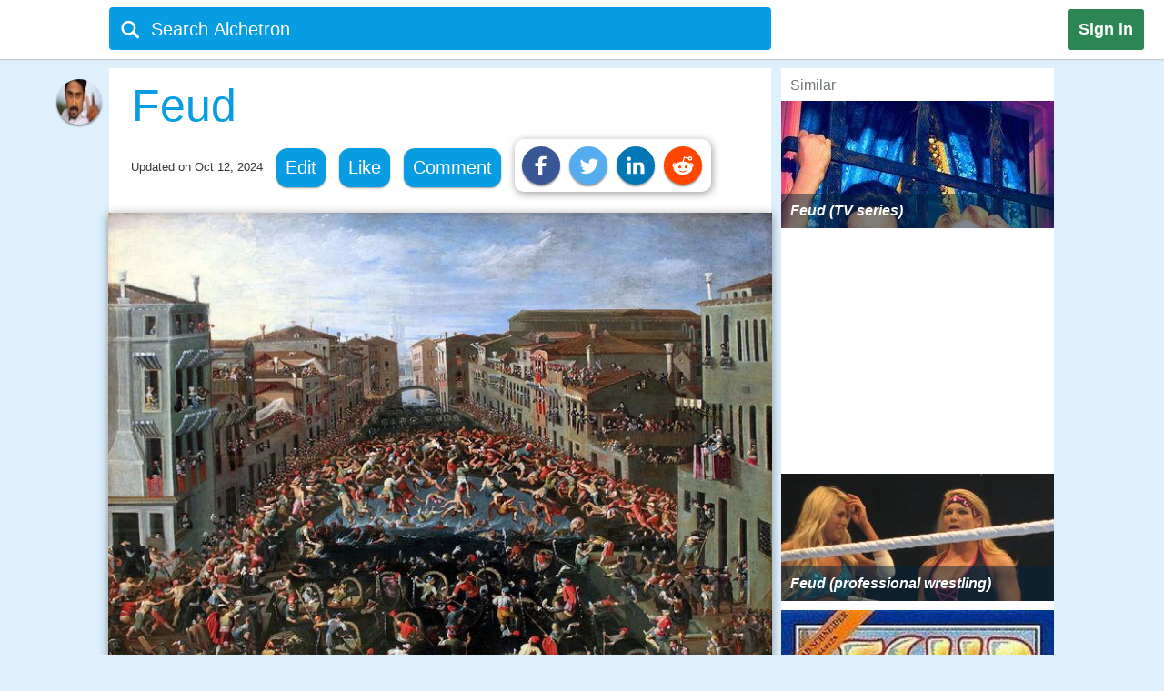

--- FILE ---
content_type: text/html;charset=UTF-8
request_url: https://alchetron.com/Feud
body_size: 34871
content:
<!DOCTYPE html><html lang="en-US">
<head><title>Feud - Alchetron, The Free Social Encyclopedia</title><meta name="description" content="A feud fjud, referred to in more extreme cases as a blood feud, vendetta, faida, beef, clan war, gang war, or private war, is a longrunning argument or fight, often between social groups of people, especially families or clans. Feuds begin because one party (correctly or incorrectly) perceives" /><meta charset="UTF-8"/><meta name="robots" content="index, follow"><meta name="robots" content="max-snippet:-1"><meta id="alchetronGuestTopicId" name="alchetronGuestTopicId" content="2598101"><meta id="alchetronGuestTopicName" name="alchetronGuestTopicName" content="Feud"><meta id="alchetronGuestGender" name="alchetronGuestGender" content="A"><meta id="alchetronSessionGender" name="alchetronSessionGender" content=""><meta id="alchetronTopicShareUrl" name="alchetronTopicShareUrl" content="https://alchetron.com/Feud">
<meta name="viewport" content="width=device-width"><meta name="theme-color" content="#089de3"/><meta property="og:locale" content="en_US"/><meta property="og:type" content="article"/><meta property="fb:app_id" content="1419069428341827"/><meta property="og:title" content="Feud - Alchetron, The Free Social Encyclopedia"/><meta property="og:description" content="A feud fjud, referred to in more extreme cases as a blood feud, vendetta, faida, beef, clan war, gang war, or private war, is a longrunning argument or fight, often between social groups of people, especially families or clans. Feuds begin because one party (correctly or incorrectly) perceives" /><meta property="og:url" content="https://alchetron.com/Feud"/><meta property="og:site_name" content="Alchetron.com"/><meta property="og:image" content="https://alchetron.com/cdn/feud-89496743-3bc1-4ab6-80f3-f8b9778934f-resize-750.jpg" /><meta property="article:publisher" content="https://www.facebook.com/alchetron"/><meta property="article:published_time" content="2017-08-18T08:30:48+00:00" /><meta property="article:modified_time" content="2024-10-12T01:41:03+00:00" /><meta property="og:updated_time" content="2024-10-12T01:41:03+00:00" /><meta name="twitter:card" content="summary_large_image"/><meta name="twitter:description" content="A feud fjud, referred to in more extreme cases as a blood feud, vendetta, faida, beef, clan war, gang war, or private war, is a longrunning argument or fight, often between social groups of people, especially families or clans. Feuds begin because one party (correctly or incorrectly) perceives" /><meta name="twitter:title" content="Feud - Alchetron, The Free Social Encyclopedia"/><meta name="twitter:site" content="@Alchetron"/><meta name="twitter:url" content="https://alchetron.com/Feud"/><meta name="twitter:domain" content="Alchetron.com"/><meta name="twitter:image:src" content="https://alchetron.com/cdn/feud-89496743-3bc1-4ab6-80f3-f8b9778934f-resize-750.jpg" /><link rel="canonical" href="https://alchetron.com/Feud"/><link rel="shortcut icon" type="image/x-icon" href="/favicon.ico"><link rel="icon" type="image/ico" href="/favicon.ico"/><link rel="apple-touch-icon" sizes="57x57" href="/apple-icon-57x57.png"><link rel="apple-touch-icon" sizes="60x60" href="/apple-icon-60x60.png"><link rel="apple-touch-icon" sizes="72x72" href="/apple-icon-72x72.png"><link rel="apple-touch-icon" sizes="76x76" href="/apple-icon-76x76.png"><link rel="apple-touch-icon" sizes="114x114" href="/apple-icon-114x114.png"><link rel="apple-touch-icon" sizes="120x120" href="/apple-icon-120x120.png"><link rel="apple-touch-icon" sizes="144x144" href="/apple-icon-144x144.png"><link rel="apple-touch-icon" sizes="152x152" href="/apple-icon-152x152.png"><link rel="apple-touch-icon" sizes="180x180" href="/apple-touch-icon.png"><link rel="icon" type="image/png" sizes="32x32" href="/favicon-32x32.png"><link rel="icon" type="image/png" sizes="16x16" href="/favicon-16x16.png"><link rel="manifest" href="/manifest.json"><link rel="mask-icon" href="/safari-pinned-tab.svg" color="#5bbad5">
<script id="topicFilesHeaderScript"></script><style>@media screen and (max-width:1295px){#alchetronTopicFilesLabel{display:none!important}}@media screen and (max-width:1115px){.alchetronProfileCard{display:none}}@media screen and (min-width:0px) and (max-width:959px){#fs-slot-footer-wrapper .fs-close-button{top:-22px !important;}#covidStatsButton{left:auto!important;right:0;}#editingToast{top:1.5em!important;}#editTopicMobileButton{display:table!important;}#topicDescription{padding:0!important;}.tronDialogContentDiv{left:auto!important;margin-left:auto!important;width:99%!important;}.tronDialogInput{width:92%!important;}#tronEditReasonWrapper{width:92%!important;margin-right:auto!important;}#topicDescription{width:auto!important;}#tronReddiShare{display:none!important;}.signin[data-gender-mob-three*="A"]{display:block!important}#menuOtherUserSection #signin{display:none!important}.footerOtherUserElements{display:block;height:40px;width:max-content;font-size:18px;margin-bottom:10px;padding:5px;}.alchetronContentTableClass #topicDescriptionOtherUserViewZone #tronRatingSpanParent div{font-size:13px!important}#starRatingCount{margin-top:-107px!important;margin-right:-5px!important}#spanForRatingCountTen{margin-left:-9px!important}#tronMovieRatingToolTip{position:relative!important}.alchetronContentTableClass #topicDescriptionOtherUserViewZone .ratings-wrapper span{font-size:medium!important}.adslot_1,.gAdOne{display:inline-block;width:100%;min-height:250px;min-width:125px}.tronADTAdSlots,.tronADTBigAdSlots{display:inline-block;width:100%;}.adslot_1m{display:inline-block;width:100%;min-height:250px;min-width:125px}.gAdThreeMobile{line-height:0!important}.adslot_3m,.gAdOneMobile{display:inline-block;width:100%;min-height:250px;min-width:125px}.gAdOne{padding:0}#externalTronImageLink{left:10%}.alchetronMobileSimilarTopics{display:inline}.gAdMTable,.gAdMobileTable{display:table}.adslot_2,.gAdTwo,.adslotright_1,.adslotright_2,.adslot_3d,.adslot_4,.tronNewDeskAds,.tronNewDeskAdsParent,.adslot_4d{display:none}.tronWhatsappIcon{display:block!important}.alchetronShareCard{margin-top:10px!important;margin:10px!important}.menuOtherUserHeaderClass,.alchetronProfileCard,#footerOtherUserElementParent em,.tronGoogleIcon{display:none!important}.menuBarNavigationOtherUser[data-user-gender-check*="A"]{background:#089de3}.footerOtherUserTd{display:block!important}.topicNameParentTdElement{padding-left:5%!important;padding-top:2%}.alchetronContentTableClass .topicDescriptionWordWrap span.topicReferenceUrl{padding:0.5em 0.5em!important;margin-left:5%}.alchetronContentTableClass .topicDescriptionWordWrap .alchetronInfoTable div.topicReferenceUrl{margin-left:auto!important}.alchetronContentTableClass .topicDescriptionWordWrap table.alchetronInfoTable{border-collapse:initial!important}.alchetronContentTableClass .topicDescriptionWordWrap .responsiveTable{display:block!important;min-height:10px!important}.alchetronContentTableClass .topicDescriptionWordWrap .responsiveTableCell{max-width:100%!important}.topicDescriptionWordWrap div.alchetron_container .tronIframe,.topicDescriptionWordWrap #tronRectAd{width:111%!important;max-width:111%!important;position:relative!important;left:-5.5%;}.alchetronContentTableClass .topicDescriptionWordWrap img{max-width:111%!important;left:-5.5%!important}.alchetronContentTableClass .topicDescriptionWordWrap img[width*="600px"],.alchetronContentTableClass .topicDescriptionWordWrap img[width*="100%"]{width:111%}.alchetronContentTableClass .topicDescriptionWordWrap .wikiBioImageParent img{max-width:113.8%!important;left:-6.6%!important}.alchetronContentTableClass .topicDescriptionWordWrap .wikiBioImageParent img[width*="600px"],.alchetronContentTableClass .topicDescriptionWordWrap .wikiBioImageParent img[width*="100%"]{width:113.8%}.alchetronContentTableClass .topicDescriptionWordWrap div.mapIframeDiv{max-width:111%!important;position:relative!important;left:-5.5%;width:111%}.alchetronContentTableClassOtherUserViewZone .alchetronContentTableClass #topicDescriptionOtherUserViewZone table.gAdTable,.alchetronContentTableClassOtherUserViewZone .alchetronContentTableClass #topicDescriptionOtherUserViewZone table.gAdMobileTable{width:100%!important;max-width:100%!important;left:0!important}#tronMainParentTdWrapper{flex-direction:column!Important;}#alchetronRightSideDataSection{margin-left:0!important;width:100%!important}.rightSideSimilarAlchetronTopicName{font-size:large!important;}.similarTopicsStickyDivs{width:100%!important}#leftAccordionSection,.alchetronDisplayNoneForMobile,.topicFilesCircleParentTableClass,#tronInternalButtons,#isMobileCheck{display:none}#alchetronFreeStarVideoAdContainer{min-height:250px!important;}#topicUpdatedDate{padding:0px 0px 1% 2%!important;float:none!important;text-align:left;}.alchetronContentTableClass,#menuOtherUserSection .alchetronContentTableClass,.classHolder,#dataViewZone{width:100%!important;left:0;right:0;margin:auto}#topicDescriptionOtherUserViewZone{width:92%!important;left:0;right:0;margin:auto}.alchetronTopicName,.topicNameParentTdElement{width:95%!important}#alchetronMenuIconSection{padding-right:8px;padding-top:6px!important}.alchetronTopicFilesImagesClass{max-width:100%!important}.topicsFilesWordWrap{width:100%!important;word-break:break-all}.alchetronContentTableClass .alchetronTopicName{font-size:xx-large!important;word-break:break-word;overflow-wrap:break-word}.alchetronTopicName{display:inline;font-weight:normal;font-size:18px;width:33em;word-wrap:break-word;overflow:hidden}.alchetronContentTableClassOtherUserViewZone .alchetronContentTableClass #topicDescriptionOtherUserViewZone,.alchetronContentTableClass #topicDescriptionOtherUserViewZone p,.alchetronContentTableClass #topicDescriptionOtherUserViewZone span,.alchetronContentTableClass #topicDescriptionOtherUserViewZone font,.alchetronContentTableClass #topicDescriptionOtherUserViewZone ul,.alchetronContentTableClass #topicDescriptionOtherUserViewZone li,.alchetronContentTableClass #topicDescriptionOtherUserViewZone strong,.alchetronContentTableClass #topicDescriptionOtherUserViewZone div{word-break:break-word;overflow-wrap:break-word;font-size:large!important}.alchetronContentTableClass #topicDescriptionOtherUserViewZone table{width:100%!important}.alchetronContentTableClass #topicDescriptionOtherUserViewZone a,.alchetronContentTableClass #topicDescriptionOtherUserViewZone .wikiImageTitle{word-break:break-all;font-size:large!important}.alchetronContentTableClass #topicDescriptionOtherUserViewZone .alchetronTopicHeaderClass{word-break:break-word;overflow-wrap:break-word;font-size:x-large!important}.topBottomLinesAddSuggestion{padding-top:0!important;padding-bottom:14px!important}#menuOtherUserSection[data-user-gender-main-one*="A"]{height:50px!important}#messagesBlock{padding-left:4px;}#friendRequestsBlock{padding-left:1px!important;width:0!important;padding-right:0!important}.power{margin-left:1em!important}#logoutButton{padding-right:4px!important;padding-top:2px}.searchIconTopMargin{top:15px!important}#userNameBlock,#home,.dividerLikeComment,.GapBetweenIcons,#alchetronTopicFilesLabel{display:none}.commentShareGap{width:78px!important}.GapBetweenLikeComment{width:46px!important}.searchIconTopMarginLogIn{margin-top:-10px!important;margin-left:-4px!important}#tronMainParentTdWrapper{padding-top:50px!important}#notificationsBlock{padding-top:2px!important}#menuOtherUserSection{height:62px!important;box-shadow:0 0 1px #aaa!important}#menuMainTable{height:50px!important}.suggestionDiv{width:100%!important;width:673px;display:none;top:57px;position:absolute;text-align:left;z-index:15000;top:46px!important}.alchetronShareCardInTopicCard{z-index:99999;position:relative;display:none;padding:10px 10px 10px 19px!important;background:#fff!important;box-shadow:1px 2px 10px rgba(0,0,0,0.4)!important;float:left;border-radius:10px;margin-top:-10px;margin-left:-250px}.likeCommentTableInTopicFiles{margin-left:auto;margin-right:auto;float:none!important;width:100%}.TopicCardsForTopicFile{margin-left:0!important;max-width:100%;border:1px solid #ebebeb}.cardImages{max-width:100%;height:175px;overflow:hidden;box-shadow:0 1px 5px rgba(0,0,0,0.4);position:relative}.searchBoxForLoggedIn{width:95%!important;margin-top:0px!important;height:46px!important;border-radius:3px!important;margin-left:9px!important;position:relative}.searchBar[data-user-gender-main-one*="A"]{width:100%!important;margin-left:40px!important;height:50px!important;margin-top:-4px!important}.searchIconTopMarginLogIn[data-user-gender-main-one*="A"]{margin-top:-10px!important;}.searchBar{width:85%!important;margin-left:33px!important;height:47px!important;margin-top:0!important;background:transparent!important}#searchbarforLoggedIn{margin-left:15px!important}}@media screen and (min-width:960px){.gAdMainParent{height:250px;}.gAdThreeDesktop{height:250px;}#footerWrapper{width:728px;}#tronMainParentTdWrapper{padding-top:85px;}#tronMovieRatingToolTip{position:absolute!important}#externalTronImageLink{left:38%}.adslot_1,.gAdOne{display:inline-block;width:300px;min-height:250px;min-width:125px}.topicDescriptionWordWrap .tronADTAdSlots,.topicDescriptionWordWrap .tronADTBigAdSlots,.topicDescriptionWordWrap #tronRectAd{display:inline-block;width:106%!important;max-width:106%!important;margin-left:auto!important;margin-right:auto!important;position:relative!important;left:-3%;padding-top:10px;}.adslot_2,.gAdTwo{display:inline-block;width:300px;min-height:250px;min-width:125px}.gAdTwo{margin-left:35px!important}.adslotright_1{display:inline-block;width:300px;height:250px;min-width:125px}.adslotright_2{display:inline-block;width:300px;height:250px;min-width:125px}.adslot_3d{display:inline-block;width:300px;height:250px;min-width:125px}.adslot_4d{display:inline-block;width:300px;min-width:125px}.adslot_4{display:block;height:280px}.gAdMTable,.gAdMobileTable,.gAdThreeMobile,.gAdOneMobile,.adslot_3m,.adslot_1m,.alchetronMobileSimilarTopics{display:none}.lockScreenForTopicFiles{display:none!important}#fs-slot-footer-wrapper{display:flex;justify-content:center;}#fs-slot-footer-wrapper .fs-close-button{margin-top:-30px;}}@media screen and (min-width:10px) and (max-width:260px){.signin{float:left!important}#tronMovieRatingToolTip{display:block;width:88px;margin-left:5px!important}#externalTronImageLink{left:0}.playerScoreCardFirstSection{display:none}.playerScoreCard td{display:block!important}table tbody td[data-card-header-name]:before{content:attr(data-card-header-name);display:inline-block;width:5%;min-width:40px}.alchetronContentTableClassOtherUserViewZone .alchetronContentTableClass .topicDescriptionWordWrap .alchetron_container .tronIframe{height:auto!important}.alchetronContentTableClassOtherUserViewZone .alchetronContentTableClass .topicDescriptionWordWrap .mapIframeDiv iframe{height:420px!important;margin-top:-28%!important}.alchetronContentTableClassOtherUserViewZone .alchetronContentTableClass .topicDescriptionWordWrap .mapIframeDiv{height:240px!important}#userNameBlock{display:none!important}}@media screen and (min-width:261px) and (max-width:320px){#alchetronShareCard{margin-left:0px!important;margin-right:0px!important;}#tronMovieRatingToolTip{display:block;width:88px;margin-left:5px!important}#externalTronImageLink{left:0}.playerScoreCardFirstSection{display:none}.playerScoreCard td{display:block!important}.playerScoreCard tr{float:left!important;width:50%;padding-bottom:3%}table tbody td[data-card-header-name]:before{content:attr(data-card-header-name);display:inline-block;width:5%;min-width:40px}.alchetronContentTableClassOtherUserViewZone .alchetronContentTableClass .topicDescriptionWordWrap .alchetron_container .tronIframe{height:200px!important}.alchetronContentTableClassOtherUserViewZone .alchetronContentTableClass .topicDescriptionWordWrap .mapIframeDiv iframe{height:420px!important;margin-top:-26%!important}.alchetronContentTableClassOtherUserViewZone .alchetronContentTableClass .topicDescriptionWordWrap .mapIframeDiv{height:240px!important}}@media screen and (min-width:321px) and (max-width:399px){#vliTopMobCloseIcon{right:6%!important}#tronMovieRatingToolTip{display:block;width:88px;margin-left:5px!important}.playerScoreCardFirstSection{display:none}.playerScoreCard td{display:block!important}.playerScoreCard tr{float:left!important;width:50%;padding-bottom:3%}table tbody td[data-card-header-name]:before{content:attr(data-card-header-name);display:inline-block;width:5%;min-width:40px}.alchetronContentTableClassOtherUserViewZone .alchetronContentTableClass .topicDescriptionWordWrap .alchetron_container iframe,.alchetronContentTableClass .topicDescriptionWordWrap div.alchetron_container .tronIframe{height:220px!important}.alchetronContentTableClassOtherUserViewZone .alchetronContentTableClass .topicDescriptionWordWrap .mapIframeDiv iframe{height:460px!important;margin-top:-25%!important}.alchetronContentTableClassOtherUserViewZone .alchetronContentTableClass .topicDescriptionWordWrap .mapIframeDiv{height:240px!important}}@media screen and (min-width:400px) and (max-width:959px){#vliTopMobCloseIcon{right:12%!important}#similarTopicsSticky .rightSideSimilarAlchetronTopicImageContainer,#similarTopicsSticky .rightSideSimilarAlchetronTopicImage{height:240px!important}.alchetronContentTableClassOtherUserViewZone .alchetronContentTableClass .topicDescriptionWordWrap .alchetron_container .tronIframe{height:320px!important}.alchetronContentTableClassOtherUserViewZone .alchetronContentTableClass .topicDescriptionWordWrap .mapIframeDiv iframe{height:560px!important;margin-top:-25%!important}.alchetronContentTableClassOtherUserViewZone .alchetronContentTableClass .topicDescriptionWordWrap .mapIframeDiv{height:320px!important}}.topicDescriptionWordWrap table,.topicDescriptionWordWrap tr,.topicDescriptionWordWrap td,.topicDescriptionWordWrap th,.topicDescriptionWordWrap ul,.topicDescriptionWordWrap li,.topicDescriptionWordWrap b,.topicDescriptionWordWrap a{max-width:100%!important;margin-left:auto!important;margin-right:auto!important}.topicDescriptionWordWrap *{-webkit-box-sizing:border-box!important;-moz-box-sizing:border-box!important;box-sizing:border-box!important}.topicDescriptionWordWrap *,#topicDescription *,.editableDiv *{background-color:transparent!important;font-family:"Calibri",Arial!important;max-width:100%!important;text-decoration:none!important;text-shadow:none!important;letter-spacing:normal!important}#tableForAddCards *{max-width:100%!important}.topicDescriptionWordWrap h1 span,.topicDescriptionWordWrap h2 span,.topicDescriptionWordWrap h2,.topicDescriptionWordWrap h3 span,#topicDescription h1 span,#topicDescription h2 span,#topicDescription h2,#topicDescription h3{COLOR:#363636!important;font-size:x-large!important;line-height:normal!important}.topicDescriptionWordWrap b,#topicDescription b{COLOR:#565656!important}.topicDescriptionWordWrap font,.topicDescriptionWordWrap p,.topicDescriptionWordWrap span,.topicDescriptionWordWrap div,.topicDescriptionWordWrap ul,.topicDescriptionWordWrap li,.topicDescriptionWordWrap strong,#topicDescription font,#topicDescription p,#topicDescription span,#topicDescription div,#topicDescription ul,#topicDescription li,#topicDescription strong{color:#363636!important;font-size:106%!important;position:static;line-height:1.58}html{height:100%;overflow-y:scroll;overflow-x:hidden}a{outline:0;text-decoration:none}img{border-style:none}.topicDescriptionWordWrap img,#topicDescription img,.editableDiv img{box-shadow:0px 2px 10px rgba(0,0,0,0.4);border-style:none!important;display:block!important;height:auto!important;max-width:106%!important;margin-left:auto!important;margin-right:auto!important;position:relative!important;left:-3%}body{font:72.5% "Trebuchet MS",sans-serif;margin:0;padding:0;overflow:hidden;background:#ddf0fc}#alchetronRightSideDataSection{width:300px;background:#fff;float:right;margin-left:11px;}.backgroundColor{background:#c8c9c9}.topicDescriptionWordWrap br{content:" ";display:block;margin:0.3em}@media screen and (-webkit-min-device-pixel-ratio:0){.topicDescriptionWordWrap br{content:" ";display:block;margin:0.9em}}.topicDescriptionWordWrap{width:43em;word-wrap:break-word;word-break:break-word;overflow-wrap:break-word;}#topicDescriptionOtherUserViewZone{text-align:left;margin:0 auto;}.topicDescriptionWordWrap .starRating{display:inline-block!important}.topicDescriptionWordWrap .starRating span.ratingStars{margin:0 0!important;padding:0 0!important;}.topicDescriptionWordWrap .starRating .enableStar::before{content:"\2605"!important;text-align:center!important;color:#e7711b!important}.topicDescriptionWordWrap .starRating .disableStar::before{content:"\2605"!important;text-align:center!important;color:#ccc!important}.topicDescriptionWordWrap .rightHalfStar{color:#ccc!important;position:relative!important}.topicDescriptionWordWrap .leftHalfStar{position:absolute!important;text-align:center!important;width:50%!important;color:#e7711b!important;overflow:hidden!important}.topicDescriptionWordWrap .starRating .rightHalfStar .rightHalfStarContent::before{content:"\2605"!important;text-align:center!important;color:#ccc!important}.topicDescriptionWordWrap .starRating .leftHalfStar .leftHalfStarContent::before{content:"\2605"!important;text-align:center!important;color:#e7711b!important}.topicDescriptionWordWrap pre{white-space:pre-wrap!important;white-space:-moz-pre-wrap!important;white-space:-pre-wrap!important;white-space:-o-pre-wrap!important;word-wrap:break-word!important}div.alchetron_container .tronIframe{cursor:pointer;width:106%!important;height:390px!important;max-width:106%!important;position:relative!important;left:-3%;border:none}.topicDescriptionWordWrap img[width*="600px"],.topicDescriptionWordWrap img[width*="100%"]{width:106%}.topicDescriptionWordWrap .wikiBioImageParent img{max-width:106.1%!important;left:-3%!important}.topicDescriptionWordWrap .wikiBioImageParent img[width*="600px"],.topicDescriptionWordWrap .wikiBioImageParent img[width*="100%"]{width:106.1%}.topicDescriptionWordWrap div.mapIframeDiv{max-width:106%!important;position:relative!important;left:-3%;box-shadow:0px 2px 10px rgba(0,0,0,0.4)}.topicDescriptionWordWrap table.gAdTable{width:105.1%!important;max-width:105.1%!important}.rightSideSimilarAlchetronTopicImageContainer{display:block;-webkit-tap-highlight-color:rgba(0,0,0,0);width:100%;height:140px;position:relative!important;overflow:hidden;background:rgba(0,36,63,0.3) no-repeat 0!important;background-size:cover}.rightSideSimilarAlchetronTopicImage{transition:all 0.3s;display:block;width:100%!important;background-size:cover;background-repeat:no-repeat;height:150px}.rightSideSimilarAlchetronTopicName{display:block;font-weight:bold;text-align:left;word-break:break-word!important;position:absolute!important;bottom:0;font-size:medium;color:#fff!important;padding:10px!important;width:100%;background:rgba(00,36,63,0.5)!important}.rightSideSimilarAlchetronTopicImageContainer:hover .rightSideSimilarAlchetronTopicImage{transform:scale(1.1)}.rightSideSimilarAlchetronTopicGap{height:5px}.blackNormal{font-family:"Calibri",Arial;color:#363636;font-size:16px;font-weight:normal;text-decoration:none}.fixedElement{position:fixed;top:0;z-index:900}ul{list-style:none;padding:0;margin:0}ul li{display:inline;float:right}ul li a{text-decoration:none;display:block}.wikiFlagImage{-webkit-box-shadow:0 0 1px #70757a;box-shadow:0 0 1px #70757a}.countrySimilarNames,.displayNoneClass{display:none!important}#topicDescriptionOtherUserViewZone .creativeCommonsLink{padding-top:10px;color:#70757a!important;}.creativeCommonsLink a{color:#70757a}.topicDescriptionWordWrap .responsiveTableCell{max-width:280px!important}.mapDivNoScroll{cursor:pointer}.mapDivNoScroll iframe{pointer-events:none}.topicDescriptionWordWrap .wikiImageTitle{display:table;margin:0 auto;color:#70757a!important}.mapIframeDiv{width:106%;overflow:hidden;height:400px}.topicDescriptionWordWrap .mapIframeDiv iframe{border:0;margin-top:-18%!important;width:100%!important;height:650px!important}.topicDescriptionWordWrap .alchetronTopicHeaderClass,#topicDescription .alchetronTopicHeaderClass{font-size:28px!important;font-weight:normal!important}.topicDescriptionWordWrap .alchetronTopicHeaderClass::before{content:" ";display:block;padding-top:80px;margin-top:-80px}.alchetronTopicFilesImagesClass{border-style:none;display:block;max-width:580px;height:auto;margin-left:auto;margin-right:auto}.siteText{font:700 15px Calibri,Arial;COLOR:#565656;text-decoration:none}.alchetronBox,.lockScreenForTopicFiles{display:none;position:fixed;z-index:9999999999;width:100%;height:100%;text-align:center;top:0;bottom:0;left:0;right:0;margin:auto;background:rgba(0,0,0,0.85);cursor:url('/images/close_icon.png'),auto!important}.alchetronBox #alchetronVideo{width:80%;height:80%;margin-top:6%}.placeholder{color:#70757a}@-moz-document url-prefix(){.alchetronInfoTable img{width:106%!important;max-width:-moz-max-content!important}.topicDescriptionWordWrap br{content:" ";display:block;margin:0.4em}#tronInternalButtons{font-size:17px;}}#searchQuery:focus{outline:0}.notificationBadge{background:rgba(212,19,13,1);position:absolute;text-align:center;padding-left:4px;padding-right:4px;border-radius:5px}.notificationBadge[data-menu-msg-notification-count*="0"]{background:transparent}.notificationBadge[data-menu-msg-notification-count*="0"] .notificationCount{color:transparent}.notificationCount,.friendRequestCount{color:#fff;padding-left:2px;padding-right:2px;font-size:12px}table{border-spacing:0;border-collapse:collapse}td{padding:0}.smileyContainer{border-spacing:7px;border-collapse:separate!important}.smileyContainer td{padding:2px 2px!important}.alchetronInfoTable .wikiBioImageParent td,.alchetronInfoTable .wikiMoviePosterClass td{padding:0px!important}.guestMenuViewTable td,.playerScoreCard td,.alchetronInfoTable tr:first-child td,.alchetronInfoTable tr:last-child td{padding:3px 3px!important}.similarTopicsStickyDivs{width:300px;background:#fff;height:100%}.rateDataIconZone,.topicsImagesWordWrap{padding:10px}#topicOtherUserCompleteDescriptionForEdit a{color:#104D98!important;cursor:pointer}#topicOtherUserCompleteDescriptionForEdit a:hover{color:#551A8B!important;cursor:pointer;border-bottom:3px solid #551A8B}#topicDescription .alchetronCloseIconWrap{position:relative!important;display:inline-block}#topicOtherUserCompleteDescriptionForEdit #topicDescription .alchetronCloseIconWrap .closeIconButton{position:absolute!important;top:8px;right:8px;z-index:90;background:#fff!important;padding:5px;color:red!important;cursor:pointer;opacity:0.8;text-align:center;font-size:23px!important;line-height:12px!important;border-radius:100%}#topicOtherUserCompleteDescriptionForEdit #topicDescription .alchetronCloseIconWrap:hover .closeIconButton{opacity:1!important}.menuBarNavigationOtherUser{width:1040px!important;left:0;right:0;margin-left:auto;margin-right:auto}.alchetronProfileCard:hover div{display:block!important}.alchetronShareCard{z-index:9;padding:8px!important;background:#fff!important;box-shadow:1px 2px 10px rgba(0,0,0,0.4)!important;float:left;border-radius:10px;margin-top:-10px}.tronSocialShareIcon{display:block;width:30px;height:30px;fill:#fff;border-radius:100%;box-shadow:0px 2px 2px rgba(0,0,0,0.4);float:left;margin-right:10px;cursor:pointer}.alchetronProfileCard:hover{z-index:9;text-decoration:none!important;display:block!important;padding:10px 10px!important;background:#fff!important;box-shadow:0 2px 5px rgba(0,0,0,0.4)!important}.alchetronMenuOtherUserParentBackground{background:transparent}.guestUserMenuNote[data-theme-text-color-msg*="#004276"]{color:#fff!important}#alchetronMenuIconSection[data-user-gender-five*="A"],#alchetronSearchSection[data-user-gender-four*="A"],.searchHolderParentTd[data-user-gender-two*="A"],.searchParentTd[data-user-gender-three*="A"]{display:none}#registeredUser{display:table-row}.signUpButtonColorTopicFilesGuest{color:#fff}.topicsFilesWordWrap{padding:10px}#guestUserTopicFilesMenu[data-user-gender-main-two*="A"]{display:table-row}.guestUserTopicMenuText[data-user-gender-main-two*="A"]{display:block}.tronStarRatingClass{border:0;float:left;display:block!important;background:#fff!important;box-shadow:0 2px 10px rgba(0,0,0,0.4)!important;position:absolute!important;margin-top:-30px;z-index:999}.tronStarRatingClass>input{display:none}.tronStarRatingClass>label:before{margin:3px;font:1.10em FontAwesome;display:block!important;content:'\2605'}#tronStarRatingCard{display:none;z-index:9999}.alchetronContentTableClass #topicDescriptionOtherUserViewZone #tronRatingSpanParent{font-size:13px!important;margin-top:26px;position:absolute!important;margin-left:-20px;display:inline-block;color:#70757a!important}#tronRatingSpanParent div{display:inline-block;font-size:13px!important;color:#70757a!important}#starCountRating span{line-height:1!important}#ratingCountOutOfFive{background:#fefefe!important;box-shadow:0 2px 10px rgba(0,0,0,0.4);margin-top:-25px;position:absolute!important;cursor:default;padding:10px 10px!important;line-height:1;display:none;z-index:9999}#divForRatingCountTen{margin-bottom:-5px;margin-top:-8px;margin-left:-7px}.tronStarRatingClass>label{color:#ddd;float:right}.tronStarRatingClass>input:checked ~ label,.tronStarRatingClass:not(:checked)>label:hover,.tronStarRatingClass:not(:checked)>label:hover ~ label{color:#e7711b}.tronStarRatingClass>input:checked + label:hover,.tronStarRatingClass>input:checked ~ label:hover,.tronStarRatingClass>label:hover ~ input:checked ~ label,.tronStarRatingClass>input:checked ~ label:hover ~ label{color:#ed9250}.alchetronMovieRating{-webkit-tap-highlight-color:rgba(0,0,0,0);cursor:pointer}#topicDescriptionOtherUserViewZone #tronRatingSpanParent:hover{color:#40bbe1!important;border-bottom:3px solid #40bbe1;cursor:pointer}#tronRatingSpanParent:hover div{color:#40bbe1!important}#tronMovieRatingToolTip{border-radius:4px;-moz-border-radius:4px;-webkit-border-radius:4px;color:#FFF!important;font-size:large!important;padding:4px 4px!important;margin-left:10px;background:#800080!important;text-decoration:none;cursor:pointer}#tronMovieRatingToolTip:before{text-align:center;content:' ';position:absolute;top:50%;left:-15px;width:0;height:0;margin-top:-8px;border:8px solid transparent;border-right-color:#800080}.ratings-wrapper span{font-size:12px!important}.tronRatingBar{background:#089de3!important;height:5px!important;margin:0 3px 1px 8px!important;width:100%;display:inline-block!important}.signin[data-user-gender-main-three*="A"]{display:block!important}input[id=searchbarForLoggedIn]:focus{color:#fff!important}.likeCommentTableInTopicFiles{padding:1px;float:left}.shadowOnSuggestion{border:none;border:1px solid #ccc!important;border-top-color:#d9d9d9!important;box-shadow:0 2px 4px rgba(0,0,0,0.2)!important;cursor:default}.backgroundOfSearchText{background:#fff}.listStyleOfSearch{list-style:none;margin:0;padding:0}.searchSuggestionTextStyle{font:18px arial,sans-serif;line-height:1.5em!important;overflow:hidden;padding:10px;cursor:pointer}.searchBoxForLoggedIn{width:728px;height:47px;background:#089de3!important;border-radius:4px;margin-top:6px;display:block}.searchBar{margin-top:3px;color:#fff;margin-left:6%;height:40px;width:657px;border:0;outline:0;font:20px arial,sans-serif;background:#089de3}.TopicCardsForTopicFile{max-width:670px;border:1px solid #ebebeb}.cardImages{max-width:670px;height:175px;overflow:hidden;box-shadow:0px 1px 5px rgba(0,0,0,0.4);position:relative}#friendRequestsBlock{padding-left:10px}.signin{background:#2C8654;font:800 18px arial,sans-serif;text-align:center;padding:12px;color:#fff;border-radius:3px;float:right;margin:10px 22px 10px 10px;cursor:pointer}.footerParentWrapperClass{width:1040px;margin-left:auto;margin-right:auto}#tellDialogBoxZone td{padding:2px}.ui-dialog-title{color:#fff!important}#registeredUserMenu[data-user-gender-main-one*="A"],#tronMovieRatingAverageValue,.otherUserTopicFilesDeleteIcon,#removedEle,#removedDataEle{display:none}#pagecontent .topicDescriptionWordWrap .topicStatHeader,#pagecontent #topicDescription .topicStatHeader{font-weight:bold!important;color:#36454F!important;display:inline;}.topicDescriptionWordWrap span.topicReferenceUrl,.topicDescriptionWordWrap div.topicReferenceUrl,.alchetronUserTools{cursor:pointer;border-radius:12px;-moz-border-radius:12px;-webkit-border-radius:12px;display:block;padding:0.5em;background:#089de3!important;float:left;margin-right:15px !important;margin-bottom:10px !important;color:#ffffff!important;box-shadow:0px 1px 2px rgba(0,0,0,0.4);}.guestUserMenuNote{color:#089de3;}::-webkit-input-placeholder{color:#ffffff!important;font-size:20px;}:-ms-input-placeholder{color:#ffffff!important;font-size:20px;}::-moz-placeholder{color:#ffffff!important;font-size:20px;opacity:1;}:-moz-placeholder{color:#ffffff!important;font-size:20px;opacity:1;}#contentsOfTopicFile,#tableForAddCards{width:728px;padding-bottom:8px;background:#ffffff;}.tronIframe div{background-size:cover;-moz-background-size:cover;-webkit-background-size:cover;background-position:center;background-repeat:no-repeat;width:100%;height:100%;position:absolute}#tronListClass li,#tronListClass a{float:left;margin-left:10px!important;height:35px;line-height:35px;position:relative !important;margin-bottom:8px;list-style:none;font-size:18px!important}#topicOtherUserCompleteDescriptionForEdit #tronListClass a{float:left;padding:0 20px 0 12px;background:#8a2be2!important;color:#fff !important;text-decoration:none;-moz-border-radius-bottomright:4px;-webkit-border-bottom-right-radius:4px;border-bottom-right-radius:4px;-moz-border-radius-topright:4px;-webkit-border-top-right-radius:4px;border-top-right-radius:4px;box-shadow:0px 1px 2px rgba(0,0,0,0.4);}#tronListClass a:before{content:"";float:left;position:absolute;top:0;left:-12px;width:0;height:0;border-color:transparent #8a2be2 transparent transparent;border-style:solid;border-width:18px 12px 18px 0;}#tronListClass a:after{content:"";position:absolute;top:15px;left:0;float:left;width:6px;height:6px;-moz-border-radius:2px;-webkit-border-radius:2px;border-radius:2px;background:#fff;-moz-box-shadow:0px 1px 2px rgba(0,0,0,0.4);-webkit-box-shadow:0px 1px 2px rgba(0,0,0,0.4);box-shadow:0px 1px 2px rgba(0,0,0,0.4);}#topicOtherUserCompleteDescriptionForEdit #tronListClass a:hover{background:#6d16bb !important;border-bottom:3px solid transparent}#tronListClass a:hover:before{border-color:transparent #6d16bb transparent transparent !important}#tronListClass:after{content:"";clear:both;display:table;margin-bottom:15px}#topicUpdatedDate{float:left;color:#363636;padding:13px 15px 0px 2px;font-size:small;}#tronWikiArticleLink{float:left;padding:0.5em 0.5em 0.5em 0;color:#70757a !important;}.tronLoadingSpin{margin:10% auto;width:80px;height:80px;padding-bottom:1000px;}.alchetronContentTableClassOtherUserViewZone .tronLoadingSpin p{box-sizing:border-box!important; display:block;position:absolute!important;width:64px;height:64px;margin:4px;border:4px solid #089de3;border-radius:50%; animation:loadingSpinAnimation 1.2s cubic-bezier(0.5,0,0.5,1) infinite;border-color:#089de3 transparent transparent transparent; max-width:none!important;}.tronLoadingSpin p:nth-child(1){animation-delay:-0.45s;}.tronLoadingSpin p:nth-child(2){animation-delay:-0.3s;}.tronLoadingSpin p:nth-child(3){animation-delay:-0.15s;}@keyframes loadingSpinAnimation{0%{transform:rotate(0deg);}100%{transform:rotate(360deg);}}#topicDescription{border:none;padding:15px;}.plusIcon{font-size:28px!important;font-weight:bolder!important;}#topicDescriptionOtherUserViewZone .alchetronInfoTable{border-spacing:0;padding:0;border:none;width:100%;}#topicDescription .alchetronInfoTable div{line-height:2.5!important;}#topicOtherUserCompleteDescriptionForEdit #topicDescription img,#topicOtherUserCompleteDescriptionForEdit #topicDescription iframe{max-width:100%!important;left:0!important;cursor:default!important;}#topicOtherUserCompleteDescriptionForEdit #topicDescription iframe{width:592px!important;}#topicDescription .starRating{display:none}.pencilForEditButton{display:block;position:absolute;width:0.28em;height:0.9em;margin-left:1em;margin-top:1em;transform:rotate(45deg);font-size:0.8em;background:#089de3}.pencilForEditButton:before{content:"";position:absolute;top:-0.55em;left:0;width:0.28em;height:0.4em;border-radius:0.1em;background:#089de3}#editingToast{top:6.4em;}.topicDescriptionWordWrap .closeIconButton{display:none;}#alchetronFreeStarVideoAdContainer{margin-bottom:1em;min-height:310px;}#alchetronADTVideoAdContainer{margin-bottom:1em;}#qc-ccpa-page-footer-id a{color:#fff!important;cursor:pointer;border-bottom:3px solid #fff}#qc-ccpa-page-footer-id{padding:0px 80px 48px 15px;color:#fff;line-height:1.5;font-size:15px;display:none;}#tronFactsSection{list-style:outside;padding:0 20px;}#tronFactsSection li{display:list-item;float:none;padding-bottom:8px;}#tronFilmographySection{white-space:pre-wrap;}#tronFilmographySection div{padding-bottom:8px;}#tronFilmographySection .filmoYearSection,#tronFilmographySection .filmoTitleSection{display:table-cell;}#tronFilmographySection .filmoYearSection{width:60px;}#tronFilmographySection .filmoRow{padding:10px 0;}#tronFilmographySection .filmoHead{font-size:20px!important;padding:20px 0;}#tronFilmographySection .filmoCharacter{display:inline!important}#tronFilmographySection .filmoRow .filmoEpisodes{font-size:18px!important}.textCenter{text-align:center;}.alignTop{vertical-align:top;}.alignMid{vertical-align:middle;}.textLeft{text-align:left;}.tronInfoTableTdGap{width:5%;}#tronSitemapFooterLink{padding:10px 0px;}.tronRatingTagDivEleClass{display:inline-block;}.tronImgWrapper{margin:0px;}#topicDescriptionOtherUserViewZone .alchetronInfoTable  .tableCellDiv{display:inline}#fs-slot-footer-wrapper .fs-close-button{transition:none !important;}#fs-slot-footer-wrapper{padding-right:0!important;}.trv-player-container{margin:0 0 16px 0}</style>
<style>body{--fsAddBuffer:0px;}[id='alchetron-com_incontent_reusable_mpu']{display:flex;align-items:center;justify-content:center;flex-direction:column;min-height:calc(var(--height) + var(--fsAddBuffer));height:calc(var(--height) + var(--fsAddBuffer));width:100%;} [id='alchetron-com_incontent_reusable_mpu']{--height:280px;}@media only screen and (min-width: 768px){[id='alchetron-com_incontent_reusable_mpu']{--height:250px;}}</style><script id="topicFilesHeaderCommonInlineScript">window.T=function(id,el,sw){if(typeof el==='undefined'){el=document;}if(typeof sw==='undefined'){sw="0";}if(id.indexOf('#')!=-1&&sw=="0"){return document.getElementById(id.replace('#',''));}else{return el.querySelectorAll(id);}};function getStyleWithPureJs(oElm, strCssRule){var strValue="";if(document.defaultView&&document.defaultView.getComputedStyle){strValue=document.defaultView.getComputedStyle(oElm, "").getPropertyValue(strCssRule);}else if(oElm.currentStyle){strCssRule=strCssRule.replace(/\-(\w)/g,function(strMatch, p1){return p1.toUpperCase();});strValue=oElm.currentStyle[strCssRule];}return strValue;}var isBot="";var a=navigator.userAgent.toLowerCase();if(a.indexOf("bot")==-1&&a.indexOf("slurp")==-1&&a.indexOf("spider")==-1&&a.indexOf("google-read-aloud")==-1&&a.indexOf("googleother")==-1&&a.indexOf("google-inspectiontool")==-1&&a.indexOf("crawl")==-1&&a.indexOf("archiver")==-1&&a.indexOf("facebook")==-1&&a.indexOf("mediapartners-google")==-1&&a.indexOf("google web preview")==-1&&a.indexOf(".com")==-1){isBot="N";}</script><script data-cfasync="false">var dAI=0;var freestar = freestar || {};freestar.queue = freestar.queue || [];freestar.config = freestar.config || {};freestar.config.enabled_slots = [];freestar.initCallback = function (){(freestar.config.enabled_slots.length === 0) ? freestar.initCallbackCalled = false : freestar.newAdSlots(freestar.config.enabled_slots)};function dA(){if(dAI==0){dAI++;const preconnectLinks=["https://d.pub.network/","https://c.amazon-adsystem.com", "https://s.amazon-adsystem.com","https://cdn.confiant-integrations.net"]; preconnectLinks.forEach(href => {const link=document.createElement("link");link.rel="preconnect";link.href=href;link.crossOrigin="anonymous";document.head.appendChild(link);});var gptST=document.createElement('script');gptST.src="https://securepubads.g.doubleclick.net/tag/js/gpt.js?network-code=15184186";document.head.appendChild(gptST);gptST.onload=function(){ var stOne=document.createElement('script');stOne.src="https://a.pub.network/alchetron-com/pubfig.min.js";document.head.appendChild(stOne);stOne.onload=function(){var adTagsOne=T('.tronFreeStarAdSlots');for(var i=0;i<adTagsOne.length;i++){var adSlotIdsOne=adTagsOne[i].getAttribute('id');try{freestar.config.enabled_slots.push({placementName:"alchetron-com_incontent_reusable_mpu", slotId:adSlotIdsOne});}catch(e){}}; var adTags=T('.tronNewDeskAds');if(getStyleWithPureJs(T("#isMobileCheck"),"display")=="none"){adTags=T('.tronNewMobAds');}for(var i=0;i<adTags.length;i++){var adSlotIds=adTags[i].getAttribute('id');try{freestar.newAdSlots([{placementName:"alchetron-com_incontent_reusable_mpu",slotId:adSlotIds}]);}catch(e){}}}}}}if(isBot=="N"){if(!document.getElementById("topicFilesHeaderScript")){var stTwo=document.createElement('script');stTwo.src="/scripts/site/redsigma.min.topicFilesWelcomePageOtherUserInlineScript_16.js";document.head.appendChild(stTwo);stTwo.onload=function(){var userInteracted=false;var firstUserAction=function(event){if(!userInteracted){userInteracted=true;setTimeout(function(){dA();}, 2000);}};['click', 'keydown', 'scroll', 'mousemove', 'touchstart', 'touchmove'].forEach(function(e){window.addEventListener(e, firstUserAction, {once:true});});}}}function relocateAds(a,b){try{for(var i=0;i < b.length;i++){freestar.newAdSlots([{placementName:"alchetron-com_incontent_reusable_mpu",slotId:b[i]}]);}}catch(e){}}</script><script>function removeOrReplaceErrorImage(ele){var src=ele.getAttribute("src");if(ele.hasAttribute("data-tronimagesrc")){var prevUrl=ele.getAttribute("data-tronimagesrc").replace('https://alchetron.com/pdn/','');ele.removeAttribute("data-tronimagesrc");ele.setAttribute("src","https://alchetron.com/pdn/"+prevUrl);ele.setAttribute("onclick","openImage('"+prevUrl+"','');");}else if(ele!=null){ele.parentNode.removeChild(ele);}}var tronInternalBtnClick=true;function tronInternalClick(){window.onbeforeunload=null;tronInternalBtnClick=false;}var starttime=new Date().getTime();var endtime;var totaltime;var docRef=document.referrer.replace(/&/g,"(,)");var isLog="Y";if(T("#alchetronGuestGender").content=="A"){isLog="N"};var referral="N";if(window.location.hash.indexOf("re=email")!=-1){referral="E"};var remoteUrl="/";var xmlDoc,xmlTimeDoc,xmlTopicFiles,xmlTopicAuto,xmlDocXtra,xmlRate,xmlCMP,xmlAllEdit;if(window.XMLHttpRequest){xmlDoc=new XMLHttpRequest();xmlTimeDoc=new XMLHttpRequest();xmlTopicFiles=new XMLHttpRequest();xmlDocXtra=new XMLHttpRequest();xmlTopicAuto=new XMLHttpRequest();xmlRate=new XMLHttpRequest();xmlCMP=new XMLHttpRequest();xmlAllEdit=new XMLHttpRequest();}else{xmlDoc=xmlTimeDoc=xmlTopicFiles=xmlTopicAuto=xmlDocXtra=xmlRate=xmlCMP=xmlAllEdit=new ActiveXObject("Microsoft.XMLHTTP");}document.onkeydown=function(evt){evt=evt||window.event;if(evt.keyCode==27){T("#demo").style.display='none';}};function openImage(imgsrc,linkSrc){var ele=T('#topicDescription');if(typeof(ele)=='undefined'||ele==null){if(linkSrc.trim()==""){linkSrc=imgsrc;}T('#demo').innerHTML='<img id="alchetronImageGallery" style="cursor:default;max-width:100%;max-height:90%;bottom:0;left:0;top:0;margin:auto;overflow:auto;position:fixed;right:0;box-shadow:0px 2px 10px rgba(0,0,0,0.4);" src='+imgsrc+'><div style="position:absolute;bottom:0;display:table;" id="externalTronImageLink"><div style="color:#828486;font-size:11px;float:left;display:table-cell;">This image may be subject to copyright.</div><a href='+linkSrc+' target="_blank" rel="noopener" style="display:table-cell;"><div id="divForShare" style="margin-left:10px;background:rgba(102,101,104,0.60);margin-top:-10px;cursor:pointer;font-size:1.2em;border-radius:50px;"><div style="text-align:center;padding:8px;color:#ffffff;">Visit Page</div></div></a></div><div id="closeIconParentForVideo" style="width:35px;height:35px;left:86% !important;top:4% !important;background-image:url(/images/close_icon.png);position:fixed;"></div>';T('#demo').style.display='block';var hash='#img';if(imgsrc.indexOf('alchetron.com')!=-1&&imgsrc.indexOf('.com/pdn/')==-1){hash='#'+imgsrc.split('.com/cdn/')[1];}document.location.href=hash;}}function redirectToGuestPage(){if(isLog=="N"){window.location="https://alchetron.com/signIn?"+"displayName="+T('#displayName').value+"&module="+T('#module').value+"&id="+T('#id').value+"&userId="+T('#userId').value+"&visibility="+T('#visibility').value+"&alchetronTopicShareUrl="+window.location.pathname;}}function checkAndRedirectUserToFunction(a,b){if(isLog=="N"){redirectToGuestPage();}else{var dynamicFunction=window[a];if(b==""){dynamicFunction();}else{dynamicFunction(b);}}}function alchetronSocialSharing(shareUrl){var winWidth=500;var winHeight=1000;var winTop=(screen.height/2)-(winHeight/2);var winLeft=(screen.width/2)-(winWidth/2);var url=T("#alchetronTopicShareUrl").content;if(shareUrl.indexOf("whatsapp")!=-1){url='';}window.open(shareUrl+url,'sharer','top='+winTop+',left='+winLeft+',toolbar=0,status=0,width='+winWidth+',height='+winHeight);}</script><script id="tronAdInsertScriptBottom">var userInteracted=false;var firstUserAction=function(event){if(!userInteracted){userInteracted=true;setTimeout(function(){dA();}, 2000);}};['click', 'keydown', 'scroll', 'mousemove', 'touchstart', 'touchmove'].forEach(function(e){window.addEventListener(e, firstUserAction, {once:true});});</script></head>
<body><header id="menuOtherUserSection" data-user-gender-main-one="A" style="box-shadow: 0px 0px 2px #888888;height:65px;width:100%;background:#ffffff;position:fixed;top:0;z-index:9;"><div id="alchetronTopicFilesLabel" style="padding-left:12px;padding-top:7px;font-size:32px;position:absolute;cursor:pointer;line-height:50px;" onclick="location.href='https://alchetron.com/';" class="guestUserMenuNote guestUserTopicMenuText" data-user-gender-main-two="A" data-theme-text-color-msg="#089de3">Alchetron</div><table id="menuMainTable" style="height:58px;" data-user-gender-check="A" class="fixedElement menuBarNavigationOtherUser alchetronContentTableClass alchetronMenuOtherUserParentBackground"><tr id="registeredUserMenu"><td class="alignMid" ><div id="searchBox" class="searchBoxForLoggedIn" ><input id="searchbarForLoggedOut" class="searchBar" data-user-gender-main-one="A" placeholder="Search Alchetron" type="text"><div id="suggestionDivForLoggedOut" class="suggestionDiv" style="display:none;"><div style="float:left;"></div><div><div class="shadowOnSuggestion"><div class="backgroundOfSearchText"><div id="addSuggestionForLoggedOut" style="border:0px;display:none;" class="listStyleOfSearch" ></div></div></div></div></div><span id="goForSearchForLoggedIn" class="searchIconTopMarginLogIn" data-user-gender-main-one="A" style="top:18px;left:5px;position:absolute;cursor:pointer;" onclick="loadTopicSearchCards(0)"><svg style="margin-left:-2px;font-size:12px;margin-top:3px;width:40px;height:23px;" fill="white" enable-background="new 0 0 139 139" version="1.1" viewBox="0 0 139 139" xml:space="preserve"><path d="M127.558,111.961L100.249,84.65c4.64-7.387,7.333-16.118,7.333-25.488c0-26.509-21.49-47.996-47.998-47.996  c-26.508,0-47.996,21.487-47.996,47.996c0,26.51,21.487,47.995,47.996,47.995c10.197,0,19.642-3.188,27.414-8.605l26.984,26.986  c1.875,1.873,4.333,2.806,6.788,2.806c2.458,0,4.913-0.933,6.791-2.806C131.308,121.787,131.308,115.711,127.558,111.961z   M59.584,91.607c-17.917,0-32.443-14.525-32.443-32.443S41.667,26.72,59.584,26.72c17.918,0,32.443,14.526,32.443,32.444  S77.502,91.607,59.584,91.607z"/></svg></span></div></td></tr></table><div id="signin" class="signin" style="display:none;" data-user-gender-main-three="A" onclick="redirectToGuestPage();">Sign in</div><input type="hidden" id="siteMenuColor" name="siteMenuColor" value="#ffffff"><input type="hidden" id="siteTextColorForMenu" name="siteTextColorForMenu" value="#089de3"><input type="hidden" id="siteBgColor" name="siteBgColor" value="#ddf0fc"><div id="isMobileCheck"></div></header>
<main id="pagecontent" itemscope itemtype="https://schema.org/Article" class="pagecontent alchetronContentTableClass mainAlchetronContent" style="height:100%;width:1040px;margin-left:auto;margin-right:auto;"><div id="tronMainParentTdWrapper" style="padding-top:75px;display:flex" class="alchetronContentTableClassOtherUserViewZone textLeft alignTop"><div onclick="if(event.target.id=='alchetronImageGallery'){event.preventDefault();}else{T('#demo').style.display='none';}" class="alchetronBox" id="demo"></div>
<article id="contentsOfTopicFile" class="alchetronContentTableClass textCenter alignTop"><header class="siteText topicNameParentTdElement" style="padding-left:3%;padding-top:9px;padding-bottom:12px;text-align:left;"><div style="float:left;cursor:pointer;margin-left:-80px;position:absolute !important;margin-top:3px;" class="alchetronProfileCard" onclick="checkAndRedirectUserToFunction('redirectUser','Tron/OtherUserProfile#3454935bbefbf8b9b68617dba7a2d21d(,)Puneet');tronInternalClick();"><div style="float:left;"><img src="https://alchetron.com/cdn/private_file_151723925932096863ef1-3636-476f-8908-d9e7bb6ade8.jpg" alt="Puneet Varma (Editor)" width="50" height="50" style="-moz-border-radius:37.5px;-webkit-border-radius:37.5px;border-radius:37.5px;overflow:hidden;box-shadow:0px 2px 2px rgba(0,0,0,0.4);"></div><div class="blackNormal" style="width:200px;float:right;line-height:1.2;display:none;margin-left:10px;"><div style="display:flex!important;align-items:baseline;"><div style="color:#089de3!important;font-size:18px;">Puneet Varma</div>&nbsp;<div style="font-size:14px;"> (Editor)</div></div><div style="font-size:14px;margin-top:5px">I am a dreamer who dreams of a world full of
good people helping eachother</div></div></div><h1 id="firstHeading" class="firstHeading alchetronTopicName" lang="en" data-is-topicName-flag="Y" itemprop="name headline" style="display:inline-block;font-weight:normal;color:#089de3!important;font-size:50px;width:13em;word-wrap:break-word;overflow:hidden;margin:3px">Feud</h1><span onclick="openEditDescriptionDialogBoxForAll('2598101','a5310a51a9579fcc74356af410051670ac2064d739477ca3bd1bbe31096ded0c667a29751c70708d144aacd07879bab9ed5b6b0019f99faa10440521959e5ae20675e318a08cdbb2462c4b322abe56c4');" id="editTopicMobileButton" style="display:none;box-shadow:#089de3 0px 0px 3px;cursor:pointer;width:33px;height:33px;border-radius:10px;background:#ffffff;margin:6px 30px 0px 0px;float:right;"><span class="pencilForEditButton pencilClass"></span></span></header><div style="font-size:20px;padding-left:3%;height:45px;"><div id="topicUpdatedDate">Updated on <time datetime="2024-10-12T01:41:03+00:00">Oct 12, 2024</time></div><div id="tronInternalButtons"><div id="editDescriptionQtip" class="alchetronUserTools" onclick="openEditDescriptionDialogBoxForAll('2598101','a5310a51a9579fcc74356af410051670ac2064d739477ca3bd1bbe31096ded0c667a29751c70708d144aacd07879bab9ed5b6b0019f99faa10440521959e5ae20675e318a08cdbb2462c4b322abe56c4');" >Edit</div><div onClick="checkAndRedirectUserToFunction('rateTopicOtherUser','');tronInternalClick();" class="alchetronUserTools">Like</div><div onclick="checkAndRedirectUserToFunction('openTopicComments','2598101');tronInternalClick();" class="alchetronUserTools">Comment</div><div onclick="document.getElementById('alchetronShareCard').style.display='block';" style="display:none;" id="topicFilesShareText" class="alchetronUserTools">Share</div></div><div class="alchetronShareCard" id="alchetronShareCard"><svg xmlns="http://www.w3.org/2000/svg" xmlns:xlink="http://www.w3.org/1999/xlink" viewBox="0 0 50 50" class="tronSocialShareIcon tronWhatsappIcon" onclick="alchetronSocialSharing('whatsapp://send?text='+encodeURIComponent(T('#alchetronTopicShareUrl').content))" style="display:none;height:38px!important;width:38px!important;background:#25D366;border:2px solid #25D366;"><g><path d="M40.333,24.604c0,8.25-6.74,14.938-15.056,14.938c-2.639,0-5.118-0.675-7.276-1.858l-8.334,2.648l2.717-8.016 c-1.37-2.25-2.159-4.892-2.159-7.713c0-8.25,6.739-14.938,15.055-14.938C33.594,9.667,40.333,16.354,40.333,24.604z M25.277,12.047 c-6.979,0-12.656,5.634-12.656,12.56c0,2.748,0.896,5.293,2.411,7.362l-1.58,4.663l4.862-1.545c2,1.312,4.393,2.076,6.963,2.076 c6.979,0,12.658-5.633,12.658-12.559C37.936,17.681,32.257,12.047,25.277,12.047z M32.881,28.045 c-0.094-0.151-0.34-0.243-0.708-0.427s-2.184-1.069-2.521-1.189c-0.34-0.123-0.586-0.185-0.832,0.182 c-0.244,0.367-0.952,1.191-1.168,1.436c-0.215,0.245-0.43,0.276-0.799,0.094c-0.369-0.185-1.559-0.57-2.969-1.817 c-1.097-0.972-1.838-2.169-2.052-2.536c-0.217-0.366-0.022-0.564,0.161-0.746c0.165-0.165,0.369-0.428,0.554-0.643 c0.185-0.213,0.246-0.364,0.369-0.609c0.121-0.245,0.06-0.458-0.031-0.643c-0.092-0.184-0.829-1.984-1.138-2.717 c-0.307-0.732-0.614-0.611-0.83-0.611c-0.215,0-0.461-0.03-0.707-0.03s-0.646,0.091-0.984,0.458s-1.291,1.252-1.291,3.054 c0,1.804,1.321,3.543,1.506,3.787c0.186,0.243,2.554,4.062,6.305,5.528c3.753,1.465,3.753,0.976,4.429,0.914 c0.677-0.062,2.183-0.885,2.49-1.739C32.973,28.933,32.973,28.198,32.881,28.045z"></path></g></svg><svg xmlns="http://www.w3.org/2000/svg" xmlns:xlink="http://www.w3.org/1999/xlink" class="tronSocialShareIcon" onclick="alchetronSocialSharing('https://www.facebook.com/sharer.php?u=')" style="background:#3a5795;border:6px solid #3a5795;" viewBox="0 0 32 32"><title>Share on Facebook</title><g><path d="M22 5.16c-.406-.054-1.806-.16-3.43-.16-3.4 0-5.733 1.825-5.733 5.17v2.882H9v3.913h3.837V27h4.604V16.965h3.823l.587-3.913h-4.41v-2.5c0-1.123.347-1.903 2.198-1.903H22V5.16z" fill-rule="evenodd"></path></g></svg><svg xmlns="http://www.w3.org/2000/svg" xmlns:xlink="http://www.w3.org/1999/xlink" viewBox="0 0 32 32" class="tronSocialShareIcon" onclick="alchetronSocialSharing('https://twitter.com/intent/tweet?text='+T('#firstHeading').innerHTML+'&via=Alchetron&url=')" style="background:#55acee;border:6px solid #55acee;"><title>Tweet on Twitter</title><g><path d="M27.996 10.116c-.81.36-1.68.602-2.592.71a4.526 4.526 0 0 0 1.984-2.496 9.037 9.037 0 0 1-2.866 1.095 4.513 4.513 0 0 0-7.69 4.116 12.81 12.81 0 0 1-9.3-4.715 4.49 4.49 0 0 0-.612 2.27 4.51 4.51 0 0 0 2.008 3.755 4.495 4.495 0 0 1-2.044-.564v.057a4.515 4.515 0 0 0 3.62 4.425 4.52 4.52 0 0 1-2.04.077 4.517 4.517 0 0 0 4.217 3.134 9.055 9.055 0 0 1-5.604 1.93A9.18 9.18 0 0 1 6 23.85a12.773 12.773 0 0 0 6.918 2.027c8.3 0 12.84-6.876 12.84-12.84 0-.195-.005-.39-.014-.583a9.172 9.172 0 0 0 2.252-2.336" fill-rule="evenodd"></path></g></svg><svg xmlns="http://www.w3.org/2000/svg" xmlns:xlink="http://www.w3.org/1999/xlink" viewBox="0 0 32 32" class="tronSocialShareIcon" onclick="alchetronSocialSharing('https://www.linkedin.com/cws/share?url=')" style="background:#0177b5;border:6px solid #0177b5;margin-right:2px;"><title>Share on LinkedIn</title><g><path d="M26 25.963h-4.185v-6.55c0-1.56-.027-3.57-2.175-3.57-2.18 0-2.51 1.7-2.51 3.46v6.66h-4.182V12.495h4.012v1.84h.058c.558-1.058 1.924-2.174 3.96-2.174 4.24 0 5.022 2.79 5.022 6.417v7.386zM8.23 10.655a2.426 2.426 0 0 1 0-4.855 2.427 2.427 0 0 1 0 4.855zm-2.098 1.84h4.19v13.468h-4.19V12.495z" fill-rule="evenodd"></path></g></svg><svg class="tronSocialShareIcon" viewBox="0 0 32 32" xmlns="http://www.w3.org/2000/svg" style="background:#ff4500;border:6px solid #ff4500;margin-right:2px;border-radius:100%;margin-left:8px;" onclick="alchetronSocialSharing('https://reddit.com/submit?title='+T('#firstHeading').innerHTML+'&amp;url=')" id="tronReddiShare"><title>Share on Reddit</title><path d="m27.062 19.062c0-4.2461-4.9531-7.6875-11.062-7.6875s-11.062 3.4414-11.062 7.6875 4.9531 7.6875 11.062 7.6875 11.062-3.4414 11.062-7.6875z" fill="#fff"></path><path d="m12.438 21.688c2.1875 1.8125 4.9375 1.8125 7.125 0l0.75 0.6875c-2.625 2.1875-6 2.1875-8.625 0z" fill="#ff4500"></path><path d="m21.438 17.812c0 0.96484-0.78516 1.75-1.75 1.75s-1.75-0.78516-1.75-1.75 0.78516-1.75 1.75-1.75 1.75 0.78516 1.75 1.75z" fill="#ff4500"></path><path d="m14.062 17.812c0 0.96484-0.78516 1.75-1.75 1.75s-1.75-0.78516-1.75-1.75 0.78516-1.75 1.75-1.75 1.75 0.78516 1.75 1.75z" fill="#ff4500"></path><path transform="scale(.0625)" d="m418 125c0 15.438-12.562 28-28 28s-28-12.562-28-28 12.562-28 28-28 28 12.562 28 28z" fill="none" stroke="#fff" stroke-width="25"></path><path d="m87 282c-45-22-5-92 40-50m298 50c45-22 5-92-40-50m-127-45 24-83 80 16" fill="none" stroke="#fff" stroke-width="22" transform="scale(.0625)"></path></svg></div><div class="signin" style="display:none;margin:20px 8px 10px 0px;" data-gender-mob-three="A" onclick="redirectToGuestPage();">Sign in</div></div><div id="dataDisplayZone" class="blackNormal" style="padding-bottom:20px;"></div><div id="alertRateDataZone"></div><meta itemprop="dateCreated" content="2017-08-18" /><meta itemprop="datePublished" content="2017-08-18" /><meta itemprop="dateModified" content="2024-10-12" /><meta itemprop="description" content="A feud fjud, referred to in more extreme cases as a blood feud, vendetta, faida, beef, clan war, gang war, or private war, is a longrunning argument or fight, often between social groups of people, especially families or clans. Feuds begin because one party (correctly or incorrectly) perceives" /><div  id="topicDescriptionOtherUserViewZone" class="blackNormal searchLoadingSection topicDescriptionWordWrap"><div itemprop="articleBody"><div id="topicOtherUserCompleteDescriptionForEdit"><table class="alchetronInfoTable infobox"><tbody><tr><td class="responsiveTable responsiveTableCell alignTop"></td><td class="responsiveTable tronInfoTableTdGap"></td><td class="responsiveTable alignTop"></td></tr><tr class="wikiBioImageParent"><td colspan="3"><div itemprop="image" itemscope itemtype="http://schema.org/ImageObject" class=" tableCellDiv"><img class="wikiBioImage photo" alt="Feud" src="https://alchetron.com/cdn/feud-89496743-3bc1-4ab6-80f3-f8b9778934f-resize-750.jpg" data-tronimagesrc="https://upload.wikimedia.org/wikipedia/commons/thumb/3/31/1673_Heintz_Wettstreit_auf_der_Ponte_dei_Pugni_in_Venedig_anagoria.JPG/1200px-1673_Heintz_Wettstreit_auf_der_Ponte_dei_Pugni_in_Venedig_anagoria.JPG" id="feud-89496743-3bc1-4ab6-80f3-f8b9778934f-resize-750.jpg" onerror="removeOrReplaceErrorImage(this);" width="750" height="556" onclick="openImage('https://alchetron.com/cdn/feud-89496743-3bc1-4ab6-80f3-f8b9778934f-resize-750.jpg','https://upload.wikimedia.org/wikipedia/commons/thumb/3/31/1673_Heintz_Wettstreit_auf_der_Ponte_dei_Pugni_in_Venedig_anagoria.JPG/1200px-1673_Heintz_Wettstreit_auf_der_Ponte_dei_Pugni_in_Venedig_anagoria.JPG')" style="cursor:pointer"><meta itemprop="url" content="https://alchetron.com/cdn/feud-89496743-3bc1-4ab6-80f3-f8b9778934f-resize-750.jpg"><meta itemprop="width" content=""><meta itemprop="height" content=""></div><br></td></tr><tr><td colspan="3" class="responsiveTable"></td></tr></tbody></table><div class="wikipediaTextClass"><script data-cfasync="false" id="tronFirstParaElementScript_1">if(getStyleWithPureJs(T("#isMobileCheck"),"display")=="none"){document.getElementById("tronFirstParaElementScript_1").insertAdjacentHTML('beforebegin','<div id="alchetronFreeStarVideoAdContainer"><div id="freestar-video-parent"><div id="freestar-video-child"></div></div></div>');}</script><p id="firstDescription" itemprop="description">A <b>feud</b> <span><span>/<span><span title="/ˈ/ primary stress follows">ˈ</span><span title="'f' in 'find'">f</span><span title="/juː/ long 'u' in 'cute'">juː</span><span title="'d' in 'dye'">d</span></span>/</span></span>, referred to in more extreme cases as a <b>blood feud</b>, <b>vendetta</b>, <b>faida</b>, <b>beef</b>, <b>clan war</b>, <b>gang war</b>, or <b>private war</b>, is a long-running argument or fight, often between social groups of people, especially families or <a class="tronLink" href="https://alchetron.com/Clan">clans</a>. Feuds begin because one party (correctly or incorrectly) perceives itself to have been attacked, insulted or wronged by another. Intense feelings of <a class="tronLink" href="https://alchetron.com/Resentment">resentment</a> trigger the initial retribution, which causes the other party to feel equally aggrieved and vengeful. The dispute is subsequently fuelled by a long-running cycle of retaliatory <a class="tronLink" href="https://alchetron.com/Violence">violence</a>. This continual cycle of provocation and retaliation makes it extremely difficult to end the feud peacefully. Feuds frequently involve the original parties' family members and/or associates, can last for <a class="tronLink" href="https://alchetron.com/Generation">generations</a>, and may result in extreme acts of <a class="tronLink" href="https://alchetron.com/Violence">violence</a>. They can be interpreted as an extreme outgrowth of social relations based in <a class="tronLink" href="https://alchetron.com/Family-honor">family honor</a>.</p><script data-cfasync="false" id="tronBeforeVideoAdScript">if(getStyleWithPureJs(T("#isMobileCheck"),"display")!="none"){document.getElementById("tronBeforeVideoAdScript").insertAdjacentHTML('beforebegin','<div id="alchetronFreeStarVideoAdContainer"><div id="freestar-video-parent"><div id="freestar-video-child"></div></div></div>');}if(getStyleWithPureJs(T("#isMobileCheck"),"display")=="none"){document.getElementById("tronBeforeVideoAdScript").insertAdjacentHTML('beforebegin','<div class="gAdOneMobile" id="tronAdOne"><div data-freestar-ad="__300x250 __300x250" class="adslot_1 tronFreeStarAdSlots textCenter" id="alchetron-com_incontent_reusable_mpu_v"></div></div>');}</script><h2 class="alchetronTopicHeaderClass" id="tronListHeader">Contents</h2><ul id="tronListClass"><li><a href="https://alchetron.com/Feud#Blood-feuds">Blood feuds</a></li><li><a href="https://alchetron.com/Feud#History">History</a></li><li><a href="https://alchetron.com/Feud#Feuds-in-modern-times">Feuds in modern times</a></li><li><a href="https://alchetron.com/Feud#Albania">Albania</a></li><li><a href="https://alchetron.com/Feud#Republic-of-Ireland">Republic of Ireland</a></li><li><a href="https://alchetron.com/Feud#Philippines">Philippines</a></li><li><a href="https://alchetron.com/Feud#Famous-blood-feuds">Famous blood feuds</a></li><li><a href="https://alchetron.com/Feud#References">References</a></li></ul><script data-cfasync="false" id="tronVideoAdScript">if(getStyleWithPureJs(T("#isMobileCheck"),"display")!="none"){document.getElementById("tronVideoAdScript").insertAdjacentHTML('beforebegin','<div class="gAdMainParent  textCenter" style="margin-bottom:24px"><div class="gAdOne" id="tronAdOne"><div data-freestar-ad="__300x250 __300x250" class="adslot_1 tronFreeStarAdSlots textCenter" id="alchetron-com_incontent_reusable_mpu_v1"></div></div><div class="gAdTwo" id="tronAdTwo"><div data-freestar-ad="__300x250 __300x250" class="adslot_2 tronFreeStarAdSlots textCenter" id="alchetron-com_incontent_reusable_mpu_v2"></div></div></div>');}</script><script data-cfasync="false" id="tronFirstParaElementScript_2">if(getStyleWithPureJs(T("#isMobileCheck"),"display")=="none"){document.getElementById("tronFirstParaElementScript_2").insertAdjacentHTML('beforebegin','<div class="gAdOneMobile" style="margin-bottom:20px"><div data-freestar-ad="__300x250 __300x250" class="adslot_1m tronFreeStarAdSlots textCenter" id="alchetron-com_incontent_reusable_mpu_p"></div></div>');}</script><p>Until the <a class="tronLink" href="https://alchetron.com/Early-modern-period">early modern period</a>, feuds were considered legitimate legal instruments and were regulated to some degree. For example, Serb culture calls this <i><a class="tronLink" href="https://alchetron.com/Krvna-osveta">krvna osveta</a></i>, meaning "blood revenge", which had unspoken but highly valued rules. In tribal societies, the blood feud, coupled with the practice of blood wealth, functioned as an effective form of social control for limiting and ending conflicts between individuals and groups who are related by <a class="tronLink" href="https://alchetron.com/Kinship">kinship</a>, as described by anthropologist <a class="tronLink" href="https://alchetron.com/Max-Gluckman">Max Gluckman</a> in his article "The Peace in the Feud" in 1955.</p></div><div class="tronWikiAllPara"><h2 class="alchetronTopicHeaderClass" id="Blood-feuds">Blood feuds</h2><p>A <b>blood feud</b> is a feud with a cycle of retaliatory violence, with the relatives of someone who has been killed or otherwise wronged or dishonored seeking vengeance by killing or otherwise physically punishing the culprits or their relatives. In the <a class="tronLink" href="https://alchetron.com/English-speaking-world">English-speaking world</a>, the Italian word <i><b>vendetta</b></i> is used to mean a blood feud, but in reality it means (personal) "vengeance" or "revenge", originating from the <a class="tronLink" href="https://alchetron.com/Latin">Latin</a> <i>vindicta</i> (vengeance), while the word <i>faida</i> would be more appropriate for a blood feud. In the English-speaking world, "vendetta" is sometimes extended to mean any other long-standing feud, not necessarily involving bloodshed. Sometimes, it is not mutual, but rather refers to a prolonged series of hostile acts waged by one person against another without reciprocation.</p><h2 class="alchetronTopicHeaderClass" id="History">History</h2><div class="gAdOneMobile tronNewMobAds textCenter" style="margin:16px 16px 0px 0px" id="tron_New_Ad_mobile4"></div><div class="gAdMainParent textCenter" style="margin-top:16px;"><div id="tron_New_Ad_incontent_14" class="gAdOne tronNewDeskAds"></div><div id="tron_New_Ad_incontent_24" class="gAdTwo tronNewDeskAds"></div></div><p>Blood feuds were common in societies with a weak rule of law (or where the state does not consider itself responsible for mediating this kind of dispute), where family and kinship ties are the main source of <a class="tronLink" href="https://alchetron.com/Authority">authority</a>. An entire family is considered responsible for whatever any one of them has done. Sometimes two separate branches of the same family have even come to blows, or worse, over some dispute.</p><p>The practice has mostly disappeared with more centralized societies where <a class="tronLink" href="https://alchetron.com/Law-enforcement">law enforcement</a> and <a class="tronLink" href="https://alchetron.com/Criminal-law">criminal law</a> take responsibility for punishing lawbreakers.</p><p>In Homeric <a class="tronLink" href="https://alchetron.com/Ancient-Greece">ancient Greece</a>, the practice of personal vengeance against wrongdoers was considered natural and customary: "Embedded in the Greek morality of retaliation is the right of vengeance... Feud is a war, just as war is an indefinite series of revenges; and such acts of vengeance are sanctioned by the gods".</p><p>In the ancient Hebraic context, it was considered the duty of the individual and family to avenge evil on behalf of God. The executor of the law of blood-revenge who personally put the initial killer to death was given a special designation: <i>go'el haddam</i>, the blood-avenger or blood-redeemer (<a class="tronLink" href="https://alchetron.com/Book-of-Numbers">Book of Numbers</a> 35: 19, etc.). Six <a class="tronLink" href="https://alchetron.com/Cities-of-Refuge">Cities of Refuge</a> were established to provide protection and <a class="tronLink" href="https://alchetron.com/Due-process">due process</a> for any unintentional manslayers. The avenger was forbidden from harming the unintentional killer if the killer took refuge in one of these cities. As the <i>Oxford Companion to the Bible</i> states: "Since life was viewed as sacred (Genesis 9.6), no amount of blood money could be given as recompense for the loss of the life of an innocent person; it had to be 'life for life' (<a class="tronLink" href="https://alchetron.com/Book-of-Exodus">Exodus</a> 21.23; Deuteronomy 19.21)".</p><div class="gAdOneMobile tronNewMobAds textCenter" style="margin:16px 16px 0px 0px" id="tron_New_Ad_mobile8"></div><div class="gAdMainParent textCenter" style="margin-top:16px;"><div id="tron_New_Ad_incontent_18" class="gAdOne tronNewDeskAds"></div><div id="tron_New_Ad_incontent_28" class="gAdTwo tronNewDeskAds"></div></div><p>According to historian <a class="tronLink" href="https://alchetron.com/Marc-Bloch">Marc Bloch</a>:</p><p>The <a class="tronLink" href="https://alchetron.com/Middle-Ages">Middle Ages</a>, from beginning to end, and particularly the feudal era, lived under the sign of private vengeance. The onus, of course, lay above all on the wronged individual; vengeance was imposed on him as the most sacred of duties ... The solitary individual, however, could do but little. Moreover, it was most commonly a death that had to be avenged. In this case the family group went into action and the <i>faide</i> (feud) came into being, to use the old Germanic word which spread little by little through the whole of Europe — 'the vengeance of the kinsmen which we call <i>faida'</i>, as a German canonist expressed it. No moral obligation seemed more sacred than this ... The whole kindred, therefore, placed as a rule under the command of a chieftain, took up arms to punish the murder of one of its members or merely a wrong that he had suffered.</p><div class="gAdOneMobile tronNewMobAds textCenter" style="margin:16px 16px 0px 0px" id="tron_New_Ad_mobile10"></div><div class="gAdMainParent textCenter" style="margin-top:16px;"><div id="tron_New_Ad_incontent_110" class="gAdOne tronNewDeskAds"></div><div id="tron_New_Ad_incontent_210" class="gAdTwo tronNewDeskAds"></div></div><p><a class="tronLink" href="https://alchetron.com/Rita-of-Cascia">Rita of Cascia</a>, a popular 15th-century Italian saint, was canonized by the <a class="tronLink" href="https://alchetron.com/Catholic-Church">Catholic Church</a> due mainly to her great effort to end a feud in which her family was involved and which claimed the life of her husband.</p><p>The blood feud has certain similarities to the ritualized <a class="tronLink" href="https://alchetron.com/Prehistoric-warfare">warfare</a> found in many pre-industrial tribes. Thus, for instance, more than a third of Ya̧nomamö males, on average, died from warfare. The accounts of missionaries to the area have recounted constant infighting in the tribes for women or prestige, and evidence of continuous warfare for the enslavement of neighboring tribes such as the Macu before the arrival of European settlers and government.</p><p>In Japan's feudal past, the <a class="tronLink" href="https://alchetron.com/Samurai">samurai</a> class upheld the honor of their family, clan, and their lord by <i>katakiuchi</i> (<span xml:lang="ja" lang="ja">敵討ち</span>), or revenge killings. These killings could also involve the relatives of an offender. While some vendettas were punished by the government, such as that of the Forty-seven Ronin, others were given official permission with specific targets.</p><p>At the <a class="tronLink" href="https://alchetron.com/Holy-Roman-Empire">Holy Roman Empire</a>'s <i>Reichstag</i> at Worms in 1495 AD, the right of waging feuds was abolished. The <a class="tronLink" href="https://alchetron.com/Imperial-Reform">Imperial Reform</a> proclaimed an "eternal public peace" (<i><a class="tronLink" href="https://alchetron.com/Ewiger-Landfriede">Ewiger Landfriede</a></i>) to put an end to the abounding feuds and the anarchy of the robber barons, and it defined a new <a class="tronLink" href="https://alchetron.com/Standing-army">standing imperial army</a> to enforce that peace. However, it took a few more decades until the new regulation was universally accepted. In 1506, for example, knight Jan Kopidlansky killed a family rival in <a class="tronLink" href="https://alchetron.com/Prague">Prague</a>, and the town councillors sentenced him to death and had him executed. His brother, Jiri Kopidlansky, revenged Jan by continuing atrocities. Another case was the <a class="tronLink" href="https://alchetron.com/Nuremberg-v.-Konrad-Schott-von-Schottenstein">Nuremberg-Schott</a> feud, in which Maximilian was forced to step in to halt the damages done by robber knight Schott.</p><p>In <a class="tronLink" href="https://alchetron.com/Greece">Greece</a>, the custom of blood feud is found in several parts of the country, for instance in <a class="tronLink" href="https://alchetron.com/Crete">Crete</a> and <a class="tronLink" href="https://alchetron.com/Mani-Peninsula">Mani</a>. Throughout history, the <a class="tronLink" href="https://alchetron.com/Maniots">Maniots</a> have been regarded by their neighbors and their enemies as fearless warriors who practice blood feuds, known in the Maniot dialect of Greek as "Γδικιωμός" (Gdikiomos). Many vendettas went on for months, some for years. The families involved would lock themselves in their towers and, when they got the chance, would murder members of the opposing family. The Maniot vendetta is considered the most vicious and ruthless; it has led to entire family lines being wiped out. The last vendetta on record required the Greek Army with <a class="tronLink" href="https://alchetron.com/Artillery">artillery</a> support to force it to a stop. Regardless of this, the Maniot Greeks still practice vendettas even today. Maniots in America, Australia, Canada and <a class="tronLink" href="https://alchetron.com/Corsica">Corsica</a> still have on-going vendettas which have led to the creation of Mafia families known as "Γδικιωμέοι" (Gdikiomeoi).</p><div class="gAdOneMobile tronNewMobAds textCenter" style="margin:16px 16px 0px 0px" id="tron_New_Ad_mobile15"></div><div class="gAdMainParent textCenter" style="margin-top:16px;"><div id="tron_New_Ad_incontent_115" class="gAdOne tronNewDeskAds"></div><div id="tron_New_Ad_incontent_215" class="gAdTwo tronNewDeskAds"></div></div><p>In <a class="tronLink" href="https://alchetron.com/Corsica">Corsica</a>, vendetta was a social code that required Corsicans to kill anyone who wronged the family honor. Between 1821 and 1852, no less than 4,300 murders were perpetrated in Corsica.</p><p>Blood feuds are also present in the island of <a class="tronLink" href="https://alchetron.com/Sardinia">Sardinia</a>, especially the interior rural areas, where the feud is called in the native language <i>disamistade</i> (lit. "compromised friendship").</p><p>In the <a class="tronLink" href="https://alchetron.com/Late-Middle-Ages">Late Middle Ages</a>, the Basque Country was ravaged by the <a class="tronLink" href="https://alchetron.com/War-of-the-Bands">War of the Bands</a>, bitter partisan wars between local ruling families. In <a class="tronLink" href="https://alchetron.com/Navarre">Navarre</a>, these conflicts became polarised in a violent struggle between the Agramont and Beaumont parties. In <a class="tronLink" href="https://alchetron.com/Biscay">Biscay</a>, the two major warring factions were named Oinaz and Gamboa. (<i>Cf.</i> the <a class="tronLink" href="https://alchetron.com/Guelphs-and-Ghibellines">Guelphs and Ghibellines</a> in Italy). High defensive structures ("towers") built by local noble families, few of which survive today, were frequently razed by fires, and sometimes by royal decree.</p><p>Leontiy Lyulye, an expert on conditions in the <a class="tronLink" href="https://alchetron.com/Caucasus">Caucasus</a>, wrote in the mid-19th century: "Among the mountain people the blood feud is not an uncontrollable permanent feeling such as the vendetta is among the Corsicans. It is more like an obligation imposed by the public opinion." In the <a class="tronLink" href="https://alchetron.com/Dagestan">Dagestani</a> <i><a class="tronLink" href="https://alchetron.com/Aul">aul</a></i> of Kadar, one such blood feud between two antagonistic <a class="tronLink" href="https://alchetron.com/Clan">clans</a> lasted for nearly 260 years, from the 17th century till the 1860s.</p><p>The Celtic phenomenon of the <i>blood feud</i> demanded "an eye for an eye," and usually descended into murder. Disagreements between clans might last for generations in Scotland and Ireland.</p><div class="gAdOneMobile tronNewMobAds textCenter" style="margin:16px 16px 0px 0px" id="tron_New_Ad_mobile20"></div><div class="gAdMainParent textCenter" style="margin-top:16px;"><div id="tron_New_Ad_incontent_120" class="gAdOne tronNewDeskAds"></div><div id="tron_New_Ad_incontent_220" class="gAdTwo tronNewDeskAds"></div></div><p>Due to the Celtic heritage of many people living in Appalachia, a series of prolonged violent engagements in late nineteenth-century <a class="tronLink" href="https://alchetron.com/Kentucky">Kentucky</a> and <a class="tronLink" href="https://alchetron.com/West-Virginia">West Virginia</a> were referred to commonly as feuds, a tendency that was partly due to the nineteenth-century popularity of <a class="tronLink" href="https://alchetron.com/William-Shakespeare">William Shakespeare</a> and Sir Walter Scott, both of whom had written semihistorical accounts of blood feuds. These incidents, the most famous of which was the <a class="tronLink" href="https://alchetron.com/Hatfield%E2%80%93McCoy-feud">Hatfield–McCoy feud</a>, were regularly featured in the newspapers of the eastern U.S. between the Reconstruction Era and the early twentieth century, and are seen by some as linked to a Southern <a class="tronLink" href="https://alchetron.com/Culture-of-honor-(Southern-United-States)">culture of honor</a> with its roots in the Scots-Irish forebears of the residents of the area. Another prominent example is the <a class="tronLink" href="https://alchetron.com/Regulator%E2%80%93Moderator-War">Regulator–Moderator War</a>, which took place between rival factions in the <a class="tronLink" href="https://alchetron.com/Republic-of-Texas">Republic of Texas</a>. It is sometimes considered the largest blood feud in American history.</p><p>An alternative to feud was <i>blood money</i> (or <i><a class="tronLink" href="https://alchetron.com/Weregild">weregild</a></i> in the <a class="tronLink" href="https://alchetron.com/Norsemen">Norse</a> culture), which demanded payment of some kind from those responsible for a wrongful death, even an accidental one. If these payments were not made, or were refused by the offended party, a blood feud would ensue.</p><h2 class="alchetronTopicHeaderClass" id="Feuds-in-modern-times">Feuds in modern times</h2><p>Blood feuds are still practised in some areas in:</p><li>France (especially Corsica and within Manush communities)</li><li>Ireland (especially <a class="tronLink" href="https://alchetron.com/Dublin">Dublin</a> and <a class="tronLink" href="https://alchetron.com/Limerick">Limerick</a>)</li><li>Italy (especially <a class="tronLink" href="https://alchetron.com/Sicily">Sicily</a>, Sardinia, <a class="tronLink" href="https://alchetron.com/Campania">Campania</a>, <a class="tronLink" href="https://alchetron.com/Calabria">Calabria</a>, <a class="tronLink" href="https://alchetron.com/Apulia">Apulia</a> and other areas of <a class="tronLink" href="https://alchetron.com/Southern-Italy">Southern Italy</a>)</li><li>Greece (<a class="tronLink" href="https://alchetron.com/Mani-Peninsula">Mani</a> and <a class="tronLink" href="https://alchetron.com/Crete">Crete</a>)</li><li>Between <a class="tronLink" href="https://alchetron.com/White-British">White British</a> or Black British (including British Afro-Caribbean) working-class families (especially in the East End of <a class="tronLink" href="https://alchetron.com/London">London</a>, <a class="tronLink" href="https://alchetron.com/Liverpool">Liverpool</a>, Newcastle and <a class="tronLink" href="https://alchetron.com/Glasgow">Glasgow</a>)</li><li>Between rival crime families in Galicia, Spain</li><li>Between so-called <i>woonwagenbewoners</i> (ethnic <a class="tronLink" href="https://alchetron.com/Dutch-people">Dutch people</a> who live in mobile homes) in the <a class="tronLink" href="https://alchetron.com/Netherlands">Netherlands</a></li><li>Among Kurdish and <a class="tronLink" href="https://alchetron.com/Turkish-people">Turkish</a> clans in <a class="tronLink" href="https://alchetron.com/Turkey">Turkey</a> (as well as between Kurdish clans in <a class="tronLink" href="https://alchetron.com/Iraq">Iraq</a> and <a class="tronLink" href="https://alchetron.com/Iran">Iran</a>)</li><li>Between <a class="tronLink" href="https://alchetron.com/Turkish-Cypriots">Turkish Cypriots</a></li><li>Between rival clans in northern Albania and <a class="tronLink" href="https://alchetron.com/Kosovo">Kosovo</a></li><li>Between Canadian Aboriginal tribes</li><li>Among <a class="tronLink" href="https://alchetron.com/Pashtuns">Pashtuns</a> in Afghanistan</li><li>Among Serb tribes in Montenegro</li><li>Among Somali clans</li><li>Among the Berbers of Algeria and <a class="tronLink" href="https://alchetron.com/Morocco">Morocco</a></li><li>Between <a class="tronLink" href="https://alchetron.com/Yoruba-people">Yoruba</a> and <a class="tronLink" href="https://alchetron.com/Igbo-people">Igbo</a> clans over land in <a class="tronLink" href="https://alchetron.com/Nigeria">Nigeria</a></li><li>Between clans in India and between rival tribes in the north-east Indian state of <a class="tronLink" href="https://alchetron.com/Assam">Assam</a></li><li>Among Sikh clans in <a class="tronLink" href="https://alchetron.com/Punjab%2C-India">Punjab</a></li><li>Between Mirpuri clans in <a class="tronLink" href="https://alchetron.com/Azad-Kashmir">Azad Kashmir</a> (as well as between <a class="tronLink" href="https://alchetron.com/British-Pakistanis">British Pakistanis</a> of Mirpuri descent in <a class="tronLink" href="https://alchetron.com/England">England</a>)</li><li>Among rival clans in China, and especially in <a class="tronLink" href="https://alchetron.com/Fujian">Fujian</a> and <a class="tronLink" href="https://alchetron.com/Guangdong">Guangdong</a> provinces</li><li>In the <a class="tronLink" href="https://alchetron.com/Philippines">Philippines</a> (especially in <a class="tronLink" href="https://alchetron.com/Mindanao">Mindanao</a> between Muslim <a class="tronLink" href="https://alchetron.com/Moro-people">Moro</a> and Christian <a class="tronLink" href="https://alchetron.com/Cebuano-people">Cebuano</a> clans)</li><li>Between <a class="tronLink" href="https://alchetron.com/Burakumin">Burakumin</a> clans in Japan</li><li>In the lawless Wa territories of northern Burma</li><li>Among the Arab Bedouins and other Arab tribes inhabiting the mountains of Yemen</li><li>Between Shiites and Sunnis in <a class="tronLink" href="https://alchetron.com/Iraq">Iraq</a></li><li>Among Palestinian clans in <a class="tronLink" href="https://alchetron.com/Gaza-City">Gaza</a></li><li>Between Maronite clans, and between Shiites and Sunnis, in <a class="tronLink" href="https://alchetron.com/Lebanon">Lebanon</a></li><li>Between <a class="tronLink" href="https://alchetron.com/Mhallami">Mhallami</a> clans in <a class="tronLink" href="https://alchetron.com/Lebanon">Lebanon</a></li><li>In southern <a class="tronLink" href="https://alchetron.com/Ethiopia">Ethiopia</a></li><li>Among the highland tribes of <a class="tronLink" href="https://alchetron.com/New-Guinea">New Guinea</a></li><li>In <a class="tronLink" href="https://alchetron.com/Svaneti">Svaneti</a>, in <a class="tronLink" href="https://alchetron.com/Georgia-(country)">Georgia</a> (especially between Mingrelian clans)</li><li>In the mountainous areas of <a class="tronLink" href="https://alchetron.com/Dagestan">Dagestan</a></li><li>Between <a class="tronLink" href="https://alchetron.com/Kyrgyz-people">Kyrgyz</a> and Uzbek clans</li><li>Between Yazidi clans in <a class="tronLink" href="https://alchetron.com/Armenia">Armenia</a> and <a class="tronLink" href="https://alchetron.com/Azerbaijan">Azerbaijan</a></li><li>In republics of the northern <a class="tronLink" href="https://alchetron.com/Caucasus">Caucasus</a> such as <a class="tronLink" href="https://alchetron.com/Chechnya">Chechnya</a> and <a class="tronLink" href="https://alchetron.com/Ingushetia">Ingushetia</a></li><li>Among Chechen <a class="tronLink" href="https://alchetron.com/Teip">teips</a> where those seeking retribution do not accept or respect the local law enforcement authority</li><p>Blood feuds within <a class="tronLink" href="https://alchetron.com/Russian-mafia">Russian</a> communities do exist (mostly related to criminal gangs), but are neither as common nor as pervasive as they are in the Caucasus. In the United States, blood feuds are also not as pervasive or common, but do exist within the African-American and Chicano communities (sometimes <a class="tronLink" href="https://alchetron.com/Gang">gang</a>-related, but not necessarily). Gang warfare also often takes the form of blood feuds. African-American, Cambodian, Cuban Marielito, Dominican, Guatemalan, Haitian, <a class="tronLink" href="https://alchetron.com/Hmong-people">Hmong</a>, Sino-Vietnamese <a class="tronLink" href="https://alchetron.com/Hoa-people">Hoa</a>, Jamaican, Korean, Laotian, Puerto Rican, <a class="tronLink" href="https://alchetron.com/Salvadorans">Salvadoran</a> and Vietnamese gang fights in the United States, as well as Colombian, Mexican and Brazilian gang and paramilitary wars, <a class="tronLink" href="https://alchetron.com/Cape-Coloureds">Cape Coloured</a> turf wars in <a class="tronLink" href="https://alchetron.com/South-Africa">South Africa</a>, Dutch Antillean, <a class="tronLink" href="https://alchetron.com/Surinamese-people">Surinamese</a> and <a class="tronLink" href="https://alchetron.com/Moluccans">Moluccan</a> gang fights in the <a class="tronLink" href="https://alchetron.com/Netherlands">Netherlands</a>, and <a class="tronLink" href="https://alchetron.com/Scottish-people">Scottish</a>, <a class="tronLink" href="https://alchetron.com/White-British">White British</a>, Black and Mixed British criminal feuds in the UK, very often have taken the form of blood feuds where a family member in the gang is killed and a relative takes revenge by killing the murderer as well as other members of the rival gang. This has resulted in gun violence and murders in cities like <a class="tronLink" href="https://alchetron.com/Chicago">Chicago</a>, <a class="tronLink" href="https://alchetron.com/Detroit">Detroit</a>, <a class="tronLink" href="https://alchetron.com/Los-Angeles">Los Angeles</a>, <a class="tronLink" href="https://alchetron.com/Miami">Miami</a>, Ciudad Juarez, Medellin, <a class="tronLink" href="https://alchetron.com/Rio-de-Janeiro">Rio de Janeiro</a>, <a class="tronLink" href="https://alchetron.com/Cape-Town">Cape Town</a>, <a class="tronLink" href="https://alchetron.com/Amsterdam">Amsterdam</a>, London, Liverpool, and Glasgow, to name just a few.</p><p>Blood feuds also have a long history within the White Southern population of the U.S., where it is called the "culture of honor", and still exist to the present day.</p><h2 class="alchetronTopicHeaderClass" id="Albania">Albania</h2><div class="gAdOneMobile tronNewMobAds textCenter" style="margin:16px 16px 0px 0px" id="tron_New_Ad_mobile25"></div><div class="gAdMainParent textCenter" style="margin-top:16px;"><div id="tron_New_Ad_incontent_125" class="gAdOne tronNewDeskAds"></div><div id="tron_New_Ad_incontent_225" class="gAdTwo tronNewDeskAds"></div></div><p>In Albania, blood feuds are a tradition; for example, about 600 blood feuds allegedly existed against King Zog. They have returned in rural areas after more than 40 years of being abolished by Albanian communists led by <a class="tronLink" href="https://alchetron.com/Enver-Hoxha">Enver Hoxha</a>, and more than 3000 Albanian families are currently engaged in them. There are now more than 1,600 families who live under an ever-present death sentence because of them, and since 1992, at least 10,000 Albanians have been killed in them.</p><p>A feud may develop into a vicious circle of further killings, retaliation, counterattacks, and all-out warfare that can end in the mutual extinction of both families. Often the original cause is forgotten, and feuds continue simply because it is perceived that there has always been a feud.</p><h2 class="alchetronTopicHeaderClass" id="Republic-of-Ireland">Republic of Ireland</h2><p>Criminal gang feuds also exist in <a class="tronLink" href="https://alchetron.com/Dublin">Dublin</a>, Ireland and to a lesser extent in the Republic's third-largest city, <a class="tronLink" href="https://alchetron.com/Limerick">Limerick</a>. <a class="tronLink" href="https://alchetron.com/Irish-Travellers">Traveller</a> feuds are also common in towns across the country. Feuds can be due to personal issues, money, or disrespect, and grudges can last generations. Since 2001, over 300 people have been killed in feuds between different drugs gangs, <a class="tronLink" href="https://alchetron.com/Dissident-republican">dissident republicans</a>, and <a class="tronLink" href="https://alchetron.com/Irish-Travellers">Traveller</a> families.</p><h2 class="alchetronTopicHeaderClass" id="Philippines">Philippines</h2><p>Family and clan feuds, known locally as <i>rido</i>, are characterized by sporadic outbursts of retaliatory violence between families and kinship groups, as well as between communities. It can occur in areas where the government or a central authority is weak, as well as in areas where there is a perceived lack of justice and security. <i>Rido</i> is a <a class="tronLink" href="https://alchetron.com/Maranao-language">Maranao</a> term commonly used in <a class="tronLink" href="https://alchetron.com/Mindanao">Mindanao</a> to refer to clan feuds. It is considered one of the major problems in Mindanao because, apart from numerous casualties, <i>rido</i> has caused destruction of property, crippled local economies, and displaced families.</p><p>Located in the southern <a class="tronLink" href="https://alchetron.com/Philippines">Philippines</a>, Mindanao is home to a majority of the country’s Muslim community, and includes the <a class="tronLink" href="https://alchetron.com/Autonomous-Region-in-Muslim-Mindanao">Autonomous Region in Muslim Mindanao</a>. Mindanao "is a region suffering from poor infrastructure, high poverty, and violence that has claimed the lives of more than 120,000 in the last three decades." There is a widely held stereotype that the violence is perpetrated by armed groups that resort to terrorism to further their political goals, but the actual situation is far more complex. While the Muslim-Christian conflict and the state-rebel conflicts dominate popular perceptions and media attention, a survey commissioned by <a class="tronLink" href="https://alchetron.com/The-Asia-Foundation">The Asia Foundation</a> in 2002 — and further verified by a recent <a class="tronLink" href="https://alchetron.com/Social-Weather-Stations">Social Weather Stations</a> survey — revealed that citizens are more concerned about the prevalence of <i>rido</i> and its negative impact on their communities than the conflict between the state and rebel groups. The unfortunate interaction and subsequent confusion of <i>rido</i>-based violence with <a class="tronLink" href="https://alchetron.com/Secession">secessionism</a>, communist <a class="tronLink" href="https://alchetron.com/Insurgency">insurgency</a>, banditry, military involvement and other forms of armed violence shows that violence in Mindanao is more complicated than what is commonly believed.</p><div class="gAdOneMobile tronNewMobAds textCenter" style="margin:16px 16px 0px 0px" id="tron_New_Ad_mobile30"></div><div class="gAdMainParent textCenter" style="margin-top:16px;"><div id="tron_New_Ad_incontent_130" class="gAdOne tronNewDeskAds"></div><div id="tron_New_Ad_incontent_230" class="gAdTwo tronNewDeskAds"></div></div><p><i>Rido</i> has wider implications for conflict in Mindanao, primarily because it tends to interact in unfortunate ways with separatist conflict and other forms of armed violence. Many armed confrontations in the past involving insurgent groups and the military were triggered by a local <i>rido</i>. The studies cited above investigated the dynamics of <i>rido</i> with the intention of helping design strategic interventions to address such conflicts.</p><h5><span id="Causes">Causes</span></h5><p>The causes of <i>rido</i> are varied and may be further complicated by a society's concept of honor and shame, an integral aspect of the social rules that determine accepted practices in the affected communities. The triggers for conflicts range from petty offenses, such as theft and jesting, to more serious crimes, like homicide. These are further aggravated by land disputes and political rivalries, the most common causes of <i>rido</i>. Proliferation of firearms, lack of law enforcement and credible mediators in conflict-prone areas, and an inefficient justice system further contribute to instances of <i>rido</i>.</p><h5><span id="Statistics">Statistics</span></h5><p>Studies on <i>rido</i> have documented a total of 1,266 <i>rido</i> cases between the 1930s and 2005, which have killed over 5,500 people and displaced thousands. The four provinces with the highest numbers of <i>rido</i> incidences are: <a class="tronLink" href="https://alchetron.com/Lanao-del-Sur">Lanao del Sur</a> (377), <a class="tronLink" href="https://alchetron.com/Maguindanao">Maguindanao</a> (218), <a class="tronLink" href="https://alchetron.com/Lanao-del-Norte">Lanao del Norte</a> (164), and Sulu (145). Incidences in these four provinces account for 71% of the total documented cases. The findings also show a steady rise in <i>rido</i> conflicts in the eleven provinces surveyed from the 1980s to 2004. According to the studies, during 2002–2004, 50% (637 cases) of total <i>rido</i> incidences occurred, equaling about 127 new <i>rido</i> cases per year. Out of the total number of <i>rido</i> cases documented, 64% remain unresolved.</p><h5><span id="Resolution">Resolution</span></h5><p><i>Rido</i> conflicts are either resolved, unresolved, or reoccurring. Although the majority of these cases remain unresolved, there have been many resolutions through different conflict-resolving bodies and mechanisms. These cases can utilize the formal procedures of the Philippine government and/or the various indigenous systems. Formal methods may involve official courts, local government officials, police, and the military. Indigenous methods to resolve conflicts usually involve elder leaders who use local knowledge, beliefs, and practices, as well as their own personal influence, to help repair and restore damaged relationships. Some cases using this approach involve the payment of blood money to resolve the conflict. Hybrid mechanisms include the collaboration of government, religious, and traditional leaders in resolving conflicts through the formation of collaborative groups. Furthermore, the institutionalization of traditional conflict resolution processes into laws and ordinances has been successful with the hybrid method approach. Other conflict-resolution methods include the establishment of ceasefires and the intervention of youth organizations.</p><h2 class="alchetronTopicHeaderClass" id="Famous-blood-feuds">Famous blood feuds</h2><li>Three Kingdoms period, feuding <a class="tronLink" href="https://alchetron.com/Warlord">warlords</a> during the fall of the Han Dynasty (184-280 AD; China)</li><li>Njál's saga, an Icelandic account of a <a class="tronLink" href="https://alchetron.com/Norsemen">Norse</a> blood feud (960-1020; Iceland, Ireland and <a class="tronLink" href="https://alchetron.com/Norway">Norway</a>)</li><li>The <a class="tronLink" href="https://alchetron.com/Clan-Mackintosh">Mackintosh</a>-<a class="tronLink" href="https://alchetron.com/Clan-Cameron">Cameron</a> feud (1290s-1665; Scotland)</li><li>The <a class="tronLink" href="https://alchetron.com/Battle-of-the-North-Inch">Battle of the North Inch</a>; the battle is fictionalised in the novel <i><a class="tronLink" href="https://alchetron.com/The-Fair-Maid-of-Perth">The Fair Maid of Perth</a></i> by Sir Walter Scott (<a class="tronLink" href="https://alchetron.com/Michaelmas">Michaelmas</a> 1396; Scotland)</li><li>The <a class="tronLink" href="https://alchetron.com/Bonville%E2%80%93Courtenay-feud">Bonville–Courtenay feud</a> (1450s; England)</li><li>The <a class="tronLink" href="https://alchetron.com/Percy%E2%80%93Neville-feud">Percy–Neville feud</a> (1450s; England)</li><li>The <a class="tronLink" href="https://alchetron.com/Wars-of-the-Roses">Wars of the Roses</a> (1455–1487; England)</li><li>The Talbot–Berkeley feud (1455–1485 England) (concurrent with the <a class="tronLink" href="https://alchetron.com/Wars-of-the-Roses">Wars of the Roses</a>)</li><li>The <a class="tronLink" href="https://alchetron.com/Clan-Gunn">Gunn</a>–<a class="tronLink" href="https://alchetron.com/Clan-Keith">Keith</a> feud (1464-1978; Scotland)</li><li>The <a class="tronLink" href="https://alchetron.com/Clan-Campbell">Campbell</a>–MacDonald feud, including the <a class="tronLink" href="https://alchetron.com/Massacre-of-Glencoe">Massacre of Glencoe</a> (1692; Scotland)</li><li>The <a class="tronLink" href="https://alchetron.com/Clan-Forbes">Clan Forbes</a>–<a class="tronLink" href="https://alchetron.com/Clan-Gordon">Clan Gordon</a> feud, (1500s-1571; Scotland)</li><li>The <a class="tronLink" href="https://alchetron.com/Clan-Forbes">Clan Forbes</a>–<a class="tronLink" href="https://alchetron.com/Clan-Leslie">Clan Leslie</a> feud, (1520s-1530s; Scotland)</li><li>The Clan Forbes–City of <a class="tronLink" href="https://alchetron.com/Aberdeen">Aberdeen</a> feud, (1529-1539; Scotland)</li><li>The Regulator-Moderator War, (1839-1844, <a class="tronLink" href="https://alchetron.com/Republic-of-Texas">Republic of Texas</a>)</li><li>The Donnelly–Biddulph community feud (1857–1880; <a class="tronLink" href="https://alchetron.com/Ontario">Ontario</a>, Canada)</li><li>The <a class="tronLink" href="https://alchetron.com/Lincoln-County-War">Lincoln County War</a> (1878–1881; <a class="tronLink" href="https://alchetron.com/New-Mexico">New Mexico</a>, United States)</li><li>The Lincoln County Feud (1878-1890; <a class="tronLink" href="https://alchetron.com/West-Virginia">West Virginia</a>, United States)</li><li>The Hatfield-McCoy feud (1878–1891; West Virginia &amp; <a class="tronLink" href="https://alchetron.com/Kentucky">Kentucky</a>, United States)</li><li>The Clanton/McLaury–Earp feud (see also <a class="tronLink" href="https://alchetron.com/Earp-Vendetta-Ride">Earp Vendetta Ride</a>), also known as the "Gunfight at the O.K. Corral" (1881; <a class="tronLink" href="https://alchetron.com/Arizona">Arizona</a>, United States)</li><li>The <a class="tronLink" href="https://alchetron.com/Pleasant-Valley-War">Pleasant Valley War</a>, also known as the "Tonto Basin Feud" (1882–1892; <a class="tronLink" href="https://alchetron.com/Arizona">Arizona</a>, United States)</li><li>The <a class="tronLink" href="https://alchetron.com/Al-Capone">Capone</a>–<a class="tronLink" href="https://alchetron.com/Bugs-Moran">Moran</a> feud, including the St. Valentine's Day massacre (1925–1930; Chicago, Illinois, United States)</li><li>The <a class="tronLink" href="https://alchetron.com/Castellammarese-War">Castellammarese War</a> (1929–1931; <a class="tronLink" href="https://alchetron.com/New-York-City">New York City</a>, United States)</li><li>The Great Mafia War (1981–1983; <a class="tronLink" href="https://alchetron.com/Sicily">Sicily</a>, Italy)</li><li>The Feud of Scampia (2004–2005; <a class="tronLink" href="https://alchetron.com/Naples">Naples</a>, Italy)</li><li>The Maguindanao Massacre (2009; Ampatuan, Philippines)</li><li>The <a class="tronLink" href="https://alchetron.com/Limerick-feud">Limerick feud</a> (2000–present; Limerick, Ireland)</li></div><div id="tronSitemapFooterLink"><a href="https://alchetron.com/sitemap">More Alchetron Topics</a><br style="clear:both"></div><h2 class="alchetronTopicHeaderClass" id="References">References</h2><a class="link" target="_blank" href="https://en.wikipedia.org/wiki/Feud" rel="nofollow"><span id="tronWikiArticleLink">Feud Wikipedia</span></a> <div class="creativeCommonsLink">(Text) CC BY-SA</div></div></div></div><br><div id="dataViewZone"></div><br><div id="mobileSimilarTopics" class="blackNormal" style="clear:both;"><div class="gAdOneMobile"><div style="padding:5px;"></div><script data-cfasync="false" id="tronMobileAdScriptOne">if(getStyleWithPureJs(T("#isMobileCheck"),"display")=="none"){document.getElementById("tronMobileAdScriptOne").insertAdjacentHTML('beforebegin','<div data-freestar-ad="__300x250 __300x250" class="adslot_1m tronFreeStarAdSlots textCenter" id="alchetron-com_incontent_reusable_mpu_m1"></div>');}</script></div><div class="alchetronMobileSimilarTopics" id="alchetronMobileSimilarTopics"><div style="font-size:x-large!important;text-align:center;padding:15px!important;">Similar Topics</div></div></div></article><table id="tableForAddCards" style="display:none;" class="alchetronContentTableClass"></table><div id="tempContentsOfTopicFile" style="display:none;"></div>
<aside class="rightSideDataSection textCenter" id="alchetronRightSideDataSection" ><div id="similarTopicsSticky" class="similarTopicsStickyDivs"><div class="placeholder blackNormal alchetronDisplayNoneForMobile" style="padding-top:10px;padding-bottom:8px;padding-left:10px;text-align:left;">Similar</div><a href="https://alchetron.com/Feud-(TV-series)" style="height:150px;" onclick="tronInternalClick();"><div class="rightSideSimilarAlchetronTopicImageContainer" id="alMTopicHolder0"><div class="rightSideSimilarAlchetronTopicImage" style="background-image:url('https://alchetron.com/cdn/feud-tv-series-0e7d363d-e82e-4fde-acb0-ff554693572-resize.jpeg')" data-second-src="https://alchetron.com/cdn/feud-tv-series-95406469-d789-4999-8c2b-49887ae25b0-resize.jpeg"></div><div class="rightSideSimilarAlchetronTopicName"><i>Feud (TV series)</i></div></div></a><div style="height:10px;"></div><div class="gAdThreeDesktop" style="width:300px;"><script data-cfasync="false" id="tronRightSideAdScript_1">if(getStyleWithPureJs(T("#isMobileCheck"),"display")!="none"){document.getElementById("tronRightSideAdScript_1").insertAdjacentHTML('beforebegin','<div data-freestar-ad="__300x250 __300x250" class="adslot_3d tronFreeStarAdSlots textCenter" id="alchetron-com_incontent_reusable_mpu"></div>');}</script></div><div style="height:10px;"></div><div id="similarTopicsStickyTwo" class="similarTopicsStickyDivs"><a href="https://alchetron.com/Feud-(professional-wrestling)" style="height:150px;" onclick="tronInternalClick();"><div class="rightSideSimilarAlchetronTopicImageContainer" id="alMTopicHolder1"><div class="rightSideSimilarAlchetronTopicImage" style="background-image:url('https://alchetron.com/cdn/feud-professional-wrestling-6e3ea00b-21d9-4d5f-8002-669a1359213-resize.jpg')" data-second-src="NA"></div><div class="rightSideSimilarAlchetronTopicName"><i>Feud (professional wrestling)</i></div></div></a><div style="height:10px;"></div><a href="https://alchetron.com/Feud-(video-game)" style="height:150px;" onclick="tronInternalClick();"><div class="rightSideSimilarAlchetronTopicImageContainer" id="alMTopicHolder2"><div class="rightSideSimilarAlchetronTopicImage" style="background-image:url('https://alchetron.com/cdn/feud-video-game-a8a684c3-c866-4b77-861f-f2a9a8a5114-resize.jpg')" data-second-src="NA"></div><div class="rightSideSimilarAlchetronTopicName"><i>Feud (video game)</i></div></div></a><div style="height:10px;"></div><div class="gAdFour" style="width:300px;"><script data-cfasync="false" id="tronRightSideAdScript_2">if(getStyleWithPureJs(T("#isMobileCheck"),"display")!="none"){document.getElementById("tronRightSideAdScript_2").insertAdjacentHTML('beforebegin','<div data-freestar-ad="__300x250 __300x250" class="adslotright_1 tronFreeStarAdSlots textCenter" id="alchetron-com_incontent_reusable_mpu_rl"></div>');}</script></div><div style="height:15px;">&nbsp;</div></div><div id="similarTopicsStickyThree" class="similarTopicsStickyDivs"><a href="https://alchetron.com/Awarapan" style="height:150px;" onclick="tronInternalClick();"><div class="rightSideSimilarAlchetronTopicImageContainer" id="alMTopicHolder3"><div class="rightSideSimilarAlchetronTopicImage" style="background-image:url('https://alchetron.com/cdn/Awarapan-images-73f05129-417a-4607-8b89-6f491a9b003-resize.jpg')" data-second-src="https://alchetron.com/cdn/Awarapan-images-7cbd038b-45e3-45d0-a2e6-0acbdd77818-resize.jpg"></div><div class="rightSideSimilarAlchetronTopicName"><i>Awarapan</i></div></div></a><div style="height:10px;"></div><div class="gAdFour" style="width:300px;"><script data-cfasync="false" id="tronRightSideAdScript_3">if(getStyleWithPureJs(T("#isMobileCheck"),"display")!="none"){document.getElementById("tronRightSideAdScript_3").insertAdjacentHTML('beforebegin','<div data-freestar-ad="__300x250 __300x250" class="adslot_3d tronFreeStarAdSlots textCenter" id="alchetron-com_incontent_reusable_mpu_1"></div>');}</script></div></div></div><div id="rightSideMoreAdDialogBoxZone"></div><div id="moreSimilarTopicsDialogBoxZone"></div></aside><div style="background:#fff;"><script data-cfasync="false" id="tronBelowMobileAdScript">if(getStyleWithPureJs(T("#isMobileCheck"),"display")=="none"){document.getElementById("tronBelowMobileAdScript").insertAdjacentHTML('beforebegin','<div class="gAdOneMobile" id="tronAdTwo"><div style="padding:5px;"></div><div data-freestar-ad="__300x250 __300x250" class="adslot_1m tronFreeStarAdSlots textCenter" id="alchetron-com_incontent_reusable_mpu_m2"></div><div style="padding:10px;"></div></div>');}</script></div></div></main>
<footer  class="footerParentWrapperClass alchetronContentTableClass"><div style="background:#089de3;"  id="footerWrapper"><div style="padding:18px;" class="blackNormal" id="footerOtherUserElementParent"><a href="https://alchetron.com/aboutUs" class="footerOtherUserElements">About <span class="alchetronDisplayNoneForMobile">Alchetron</span></a><em>|</em><a href="https://alchetron.com/terms" class="footerOtherUserElements">Terms</a><em>|</em><a href="https://alchetron.com/privacy-policy" class="footerOtherUserElements">Privacy</a><em>|</em><a href="https://alchetron.com/contact" class="footerOtherUserElements">Contact</a><em>|</em><a href="https://alchetron.com/" class="footerOtherUserElements">Alchetron&nbsp;&copy;&nbsp;<span id="tronCopyRightSpan"><script>document.getElementById('tronCopyRightSpan').appendChild(document.createTextNode(new Date().getFullYear()))</script></span></a><style>#pmLink{visibility:hidden;text-decoration:none;cursor:pointer;background:transparent;border:none;padding:15px;}#pmLink:hover{visibility:visible;color:grey;}</style><em></em><button id="pmLink">Privacy Manager</button></div><div id="qc-ccpa-page-footer-id"></div><div id="helpPanel"><div id="helpZone"></div></div><div id="termsAndPrivacyDialog"></div><div id="developmentTeamDialog"></div><div id="alertRateUserZone"></div><div id="alertZone"></div><div id="alertZoneForComments"></div><div id="otherUserDataAlertZone"></div><div id="alertZoneSelfRequest"></div><div id="confirmDialogBoxZone"></div><div id="errorDialogBoxZone"></div><div id="themeChangerDialogBoxZone"></div><div id="alertDialogBoxZone" class="blackNormal"></div><div id="comingSoonZone" class="blackNormal"></div><div id="otherUserAboutMeDialogBoxZone"></div><input type="hidden" name="encryptedUserId" id="encryptedUserId" value=""><input type="hidden" name="encryptedOtherUserId" id="encryptedOtherUserId" value="3454935BBEFBF8B9B68617DBA7A2D21D"><input type="hidden" name="userPage" id="userPage" value="otherUser"><input type="hidden" name="contextPath" id="contextPath" value=""></div><div id="showTopicCommentsDialogBoxZone"></div><div id="dataUploadDialogZone"></div><div id="editDescriptionDialogZone"></div><div class="alchetronTopicEditTools" data-topicEditTools-color="#089de3" style="margin:auto!important;"><div class="blackNormal alchetronColorStrong" id="notificationToast" style="display:none;top:140px!important;bottom:auto!important;">Notification Sent</div><div class="blackNormal alchetronColorStrong" id="editingToast" style="display:none;bottom:auto!important;">Editing Mode</div><div id="embedDescription" style="display:none;"></div></div><div id="cantShareDialogZone"></div><input type="hidden" id="youtubeVidPlayCount" name="youtubeVidPlayCount" value="0"><input type="hidden" id="module" name="module" value="T"><input type="hidden" id="userId" name="userId" value="3454935bbefbf8b9b68617dba7a2d21d"><input type="hidden" id="id" name="id" value="2598101"><input type="hidden" id="fileTypeId" name="fileTypeId"><input type="hidden" id="visibility" name="visibility" value="WORLD"><input type="hidden" name="firstName" id="firstName" value="Puneet"><input type="hidden" name="lastName" id="lastName" value="Varma"><input type="hidden" id="forMessages" name="forMessages" value=""><div class="validateTips_description"></div><input type="hidden" id="mt" value=""><input type="hidden" id="ml" value=""><input type="hidden" id="themesTextColor" name="themesTextColor" value="#089de3"><input type="hidden" id="timeSpentCallDelay" value="15"><input type="hidden" id="maxServerCalls" value="7"><input type="hidden" id="topicUtubeVidList" value=""><input type="hidden" id="topicRemovedUtubeVidList" value=""><input type="hidden" id="alchetronTopicFilesTotalCount" value="0"><input type="hidden" id="displayName" name="displayName" value="Feud"><div id="tellDialogBoxZone"></div><input type="hidden" id="defaultIconColor" name="defaultIconColor" value="#089de3"><input type="hidden" id="hoverIconColor" name="hoverIconColor" value="#089de3"><input type="hidden" id="activeIconColor" name="activeIconColor" value="#089de3"><input type="hidden" name="chatWindowUserId" id="chatWindowUserId" value=""><input type="hidden" id="urlValue" name="urlValue"><input type="hidden" id="isExternalJsLoaded" name="isExternalJsLoaded" value="0"><input type="hidden" id="isOtherUserEditActive" name="isOtherUserEditActive" value="0"><div id="lockScreenForTopicFiles" class="lockScreenForTopicFiles"></div><div id="tronLinkEditorParentElement"><table class='tronLinkEditor'><tr><td style="width:2px"></td><td style="width:80%"><input type="text" id="tronEditorUrl" size="3" autocomplete="off" placeholder="Paste a Link" style="color:#ffffff;width:100%;background:transparent;border:none;font-size:18px;outline:0" autofocus></td><td id="linkInput"><div class="checkmark">L</div></td></tr></table></div><div id="covidStatsButton"></div></footer><style>#footerOtherUserElementParent em{padding:0px 10px}#footerOtherUserElementParent a,#footerOtherUserElementParent em{color:#ffffff;}.tronEditor,.tronLinkEditor{border-radius:4px;-moz-border-radius:4px;-webkit-border-radius:4px;margin-left:-35px;background:#089de3;color:#FFF;width:90px;height:35px;display:none;text-decoration:none;cursor:pointer;border-collapse:separate!important;border-spacing:2px!important}.tronLinkEditor:after{margin-top:3px!important}.tronEditor:after,.tronLinkEditor:after{border-color:#089de3 transparent transparent transparent;margin-top:0;margin-left:-7px;left:50%;position:absolute;content:'';width:0;height:0;border-style:solid;border-width:8px 7.5px 0 7.5px}.tronEditor div{padding:5px;font-size:large}.tronLinkEditor{width:170px!important;font-size:large;padding:3px}.tronEditor:before,.tronLinkEditor:before{display:block;width:70px;height:35px;line-height:39px;font-size:18px;text-align:center}.checkmark{font-family:arial;-ms-transform:scaleX(-1) rotate(-35deg);-webkit-transform:scaleX(-1) rotate(-35deg);transform:scaleX(-1) rotate(-35deg);margin-top:-11px;margin-left:-10px;margin-right:6px}.alchetronTopicEditTools{margin-left:-100px;z-index:99!important;display:block!important;height:auto!important;padding:3px;position:fixed;bottom:5px;font-weight:bold}.alchetronTopicSubmitButton{cursor:pointer;border-radius:10px;background:#4285F4!important;color:#fff!important;display:block!important;padding:15px;width:auto!important;height:auto!important;font-weight:bold!important}.editToast{position:fixed;border-radius:10px;margin-left:auto!important;background:#4285F4!important;color:#fff!important;display:block!important;padding:15px 15px!important;width:auto!important;height:auto!important;font-weight:bold!important;z-index:99999999999999999999999999999999999!important}.qtip-bootstrap{background:#fff;}.qtip{position:absolute;display:none;}.qtip-bootstrap .qtip-content{padding:9px 14px;}.qtip-bootstrap-for-title-default{border-radius:3px!important;color:#565656!important;font-size:13px!important;border:1px solid #089de3!important;}.qtip-tip{position:absolute;}</style>
<script id="topicFilesFooterScript">var isMob="N";if(getStyleWithPureJs(T("#isMobileCheck"),"display")=="none"){isMob="Y";}function observeUserInteractedVar(){if(userState.userInteracted){setTimeout(function(){ if(isBot=="N"){if(isLog=="N"){xmlDoc.open('POST',remoteUrl+'REST/WelcomeRest/recordUsers?id='+T("#alchetronGuestTopicId").content+"&docRef="+docRef+"&referrer="+referral,true);xmlDoc.send();}}},5000);}}var sIterator=0;function removeSessionCookie(){document.cookie = 'alchetron_session=;expires=Thu, 01 Jan 1970 00:00:01 GMT;';setTimeout(function(){updateOnlineStatus('N');},500);}function enableGoogleMapZoom(){T('#demo').innerHTML='<iframe width="80%" height="80%" style="bottom:0;left:0;margin:auto;overflow:auto;position:fixed;right:0;top:0;" src="'+document.getElementsByClassName("mapIframeDiv")[0].getElementsByTagName("iframe")[0].getAttribute('src')+'" allowfullscreen="true" scrolling="no" frameborder="0"></iframe><div id="closeIconParentForVideo" style="width:35px;height:35px;left:86% !important;top:4% !important;background-image:url(/images/close_icon.png);position:fixed;"></div>';document.location.href='#map';T("#demo").style.display='block';}function disableGoogleMapZoom(){document.getElementsByClassName("mapIframeDiv")[0].setAttribute("class","mapIframeDiv mapDivNoScroll");}var aggregateRatingElement=T("[itemprop=aggregateRating],[data-tronrating-itemprop=aggregateRating]");var ratingTotalCountElement=T("[itemprop=ratingTotalCount]");var jsonResponse="";if(aggregateRatingElement.length>0){var ratingVal=T("#tronMovieRatingAverageValue").innerText;if(ratingVal==""){ratingVal="0"}T(".alchetronMovieRating")[0].addEventListener("click",function(b){var a=b?b:window.event;if(a.target==T("#tronRatingSpanParent")||a.target.parentElement==T("#tronRatingSpanParent")){T("#ratingCountOutOfFive").setAttribute("style","display:block");if(T("#ratingCountOutOfFive").style.display=="block"){T("#tronStarRatingCard").style.display="none";}}else{T("#tronStarRatingCard").setAttribute("style","display:block")}if(a.stopPropagation){b.stopPropagation()}if(a.cancelBubble!=null){a.cancelBubble=true}if(T("#tronStarRatingCard").style.display=="block"){T("#ratingCountOutOfFive").style.display="none";}});xmlRate.open("POST",remoteUrl+"REST/WelcomeRest/getUserSpecificRatingVal?topicid="+T("#alchetronGuestTopicId").content,true);xmlRate.onload=function(){if(xmlRate.status==200){jsonResponse=JSON.parse(xmlRate.responseText);var a=jsonResponse.topicRatingvalue;if(T("#tronStarRadio"+a)!=null){T("#tronStarRadio"+a).checked=true}}};xmlRate.send()}var topicUpdateData="";function tronTopicRatingUpdate(a){T("#tronStarRatingCard").setAttribute("style","display:none");setTimeout(function(){T("#tronStarRatingCard").removeAttribute("style")},300);xmlDocXtra.open("POST",remoteUrl+"REST/WelcomeRest/updateTopicRating?topicId="+T("#alchetronGuestTopicId").content+"&ratingvalue="+a+"&tronMovieRatingAvgValue="+ratingVal+"&isRatingSchemaRemoved="+T("[data-tronrating-itemprop=aggregateRating]").length,true);xmlDocXtra.send();xmlDocXtra.onload=function(){if(xmlDocXtra.status==200){jsonResponse=JSON.parse(xmlDocXtra.responseText);aggregateRatingElement[0].innerHTML=jsonResponse.topicRatingCardHtml;xmlDoc.open("POST",remoteUrl+"REST/WelcomeRest/updateTopicCache?topicId="+T("#alchetronGuestTopicId").content+"&topicName="+T("#alchetronGuestTopicName").content,true);xmlDoc.send();xmlDoc.onload=function(){};}}}function tronRatingLabelEmpty(){T("#tronRatingLabelText").textContent=""}function showTronRatingValue(a){var c=",Very Bad,Bad,Bored,Ok,Fine,Good,Nice,Very Nice,Amazing,Excellent";T("#tronRatingLabelText").textContent=c.split(",")[a]}function removeAllStickyDivs(stickyDivId){Array.prototype.forEach.call(T(".similarTopicsStickyDivs"),function(el){if(el!=stickyDivId){el.removeAttribute("style")}});}function setStickyDivs(stickyDivId){if(!stickyDivId.hasAttribute("style")){stickyDivId.setAttribute("style","position:fixed;top:65px");}}function isOnScreen(g){var i=g.getBoundingClientRect();var j=Math.max(document.documentElement.clientHeight,window.innerHeight);var a=i.bottom-parseInt(i.height+10)<0;var h=i.top-j+i.height>=0;return !a&&!h}function toggleVideo(f,g){if(f.tagName=="DIV"){if(g==""){f.innerHTML="";f.outerHTML=f.outerHTML.replace("<div ","<iframe allow='autoplay' allowfullscreen='true' scrolling='no' ").replace("data-tron-iframe-src=","src=").replace("&amp;autohide=1","&amp;autohide=1&amp;autoplay=1&amp;mute=1").replace("</div>","");}}else{var a=f;var h=a.contentWindow;if(T("#youtubeVidPlayCount").value==1){func=g=="hide"?"mute":""}else{func="mute"}if(g!="hide"){T("#youtubeVidPlayCount").value="1"}h.postMessage('{"event":"command","func":"'+func+'","args":""}',"*");func=g=="hide"?"pauseVideo":"playVideo";h.postMessage('{"event":"command","func":"'+func+'","args":""}',"*")}}window.onbeforeunload=function(a){if(isBot=="N"){if(isLog=="N"&&tronInternalBtnClick){endtime=new Date().getTime();totaltime=((endtime-starttime)/1000);xmlTimeDoc.open("POST",remoteUrl+"REST/WelcomeRest/recordTimeSpentByUser?timeDurationInSeconds="+totaltime+"&topicid="+T("#id").value+"&docRef="+docRef+"&referrer="+referral,true);xmlTimeDoc.send()}}};var numberOfServerCalls=0;var timeSpentCallDelay=T("#timeSpentCallDelay").value;(function pollServerToRecordTimeSpent(){if(isBot=="N"){if(isLog=="N"){if(numberOfServerCalls<T("#maxServerCalls").value){setTimeout(function(){var a=new Date().getTime();xmlTimeDoc.onreadystatechange=function(){if(xmlTimeDoc.readyState==XMLHttpRequest.DONE){if(timeSpentCallDelay<60){timeSpentCallDelay=timeSpentCallDelay*2}numberOfServerCalls++;starttime=a;pollServerToRecordTimeSpent()}};xmlTimeDoc.open("POST",remoteUrl+"REST/WelcomeRest/recordTimeSpentByUser?timeDurationInSeconds="+timeSpentCallDelay+"&topicid="+T("#id").value+"&docRef="+docRef+"&referrer="+referral,true);xmlTimeDoc.send()},timeSpentCallDelay*1000)}}}})();var searchBarId,addSuggestionId,suggestionDivId,tableForAddCardsHtml="";var limit,elementCount=0;var searchTimeOut;if(isLog=="N"){searchBarId="#searchbarForLoggedOut";addSuggestionId="#addSuggestionForLoggedOut";suggestionDivId="#suggestionDivForLoggedOut"}else{searchBarId="#searchbarForLoggedIn";addSuggestionId="#addSuggestionForLoggedIn";suggestionDivId="#suggestionDivForLoggedIn"}function autoSuggestionForTopicFiles(){var a=T(searchBarId).value.trim().replace(/\s/g,"-").replace(/[^a-zA-Z0-9$@\-.,]/g,"").trim();T(suggestionDivId).style.display="block";if(a!=""){xmlTopicAuto.open("POST",remoteUrl+"REST/WelcomeRest/loadElasticSearchAutoSuggestion?&searchInput="+a,true);xmlTopicAuto.onload=function(){if(xmlTopicAuto.status==200){if(xmlTopicAuto.responseText!="{}"){T(addSuggestionId).innerHTML="";T(addSuggestionId).style.display="block";T(suggestionDivId).style.display="block";var i=JSON.parse(xmlTopicAuto.responseText);for(var g=0;g<i.hits.hits.length;g++){var f=i.hits.hits[g]._source.topicname;var e=i.hits.hits[g]._source.topicid;var h=i.hits.hits[g]._source.visibility;var b=f.replace(/\-/g," ");f=f.replace(/"/g,'%22');T(addSuggestionId).innerHTML+='<li id="value'+g+'" urlAttribute="'+f+","+e+","+h+'" onclick=addTextAtTextBox("'+f+'","'+e+'","'+h+'") onmouseover=javascript:T("#value'+g+'").style["background"]="#eee"; class="searchSuggestionTextStyle topBottomLinesAddSuggestion" onmouseout=javascript:T("#value'+g+'").style["background"]="white"; style="text-align:left;padding-top:5px;padding-bottom:5px;"><div>'+b+"</div></li>"}}else{hideAutoSuggest()}}};xmlTopicAuto.send()}else{hideAutoSuggest()}}function addTextAtTextBox(g,h,f){var a=g.replace(/-/g," ").replace(/%22/g,'"');T(addSuggestionId).style.display="none";T(searchBarId).value=a;loadTopicSearchCards(0)}function hideAutoSuggest(){T(suggestionDivId).style.display="none";T(addSuggestionId).innerHTML=""}function loadTopicSearchCards(c){var e=T(searchBarId).value.trim().replace(/\s/g,"-").replace(/[^a-zA-Z0-9$@\-.,]/g,"").trim();hideAutoSuggest();if(e!=""){var a=c;limit=c;if(T("#tempContentsOfTopicFile").innerHTML==""){T("#tempContentsOfTopicFile").innerHTML=T("#contentsOfTopicFile").innerHTML;}T("#contentsOfTopicFile").innerHTML="";T("#contentsOfTopicFile").style.display="none";if(getStyleWithPureJs(T("#isMobileCheck"),"display")=="none"){T("#alchetronRightSideDataSection").style.display="none";}T("#tableForAddCards").style.display="table";if(isLog=="Y"){window.location.href="/Tron/SearchHome#Search="+T(searchBarId).value.trim().replace(/\s/g,"+")+""}else{if(a==0){if(getStyleWithPureJs(T("#alchetronRightSideDataSection"),"display")=="none"){T(searchBarId).blur();}limitCount=[];tableForAddCardsHtml="";T("#tableForAddCards").innerHTML="";T("#tableForAddCards").innerHTML="<div class=\"tronLoadingSpin\"><p></p><p></p><p></p><p></p></div>";clearTimeout(searchTimeOut);document.body.scrollTop=document.documentElement.scrollTop=0;var f=document.getElementsByClassName("tronIframe"),h;for(h=0;h<f.length;h++){if(typeof(f[h].src)!="undefined"){f[h].setAttribute("src",f[h].src);toggleVideo(f[h],"hide")}}}if(limit!=-1){xmlTopicFiles.open("POST",remoteUrl+"REST/WelcomeRest/loadElasticSearchResultsForTopicFiles?&searchInput="+e+"&limit="+limit+"&searchIterator="+sIterator,true);xmlTopicFiles.onload=function(){if(xmlTopicFiles.status==200){var g=xmlTopicFiles.responseText;if(g!="{}"){var b=parseInt(JSON.parse(g).msgOfDWRNotificationBean);var d="/Search#search="+T(searchBarId).value.replace(/\s/g,"+").trim();if("/Search"+window.location.hash!=d){window.history.pushState("","Search",d)}if(b>=10){if(limit==0){limit=limit+11}else{limit=limit+10}}else{limit=-1}hideAutoSuggest();var i=JSON.parse(g).secondMsg;tableForAddCardsHtml+=i;T("#tableForAddCards").innerHTML="<tr><td valign='top'>"+tableForAddCardsHtml+"</td></tr>";var slotOne="tron_Ad_incontent_2_below";if(getStyleWithPureJs(T("#isMobileCheck"),"display")=="none"){slotOne="tron_Ad_incontent_1_mobile_below"}const tronAdSlotLoc = [];const tronAdSlotId = [];tronAdSlotId.push(slotOne+sIterator+a);tronAdSlotId.push('tron_Ad_incontent_1_below'+sIterator+a);if(getStyleWithPureJs(T("#isMobileCheck"),"display")!="none"){tronAdSlotId.push('tron_Ad_incontent_1_below_DeskNew'+sIterator+a);tronAdSlotId.push('tron_Ad_incontent_2_below_DeskNew'+sIterator+a);}if(a==0){var slotOne="tron_Ad_incontent_2";if(getStyleWithPureJs(T("#isMobileCheck"),"display")=="none"){slotOne="tron_Ad_incontent_1_mobile"}tronAdSlotId.push(slotOne+sIterator);tronAdSlotId.push('tron_Ad_incontent_1'+sIterator);if(getStyleWithPureJs(T("#isMobileCheck"),"display")!="none"){tronAdSlotId.push('tron_Ad_incontent_1_DeskNew'+sIterator);tronAdSlotId.push('tron_Ad_incontent_2_DeskNew'+sIterator);}sIterator++;xmlDocXtra.open("POST",remoteUrl+"REST/UserSearchQueriesRest/updateSearchQueryRecords?&searchInput="+e,true);xmlDocXtra.onload=function(){};xmlDocXtra.send()}relocateAds(tronAdSlotLoc,tronAdSlotId);}}};xmlTopicFiles.send()}}}}function displayShareIcon(a){T("#alchetronShareCardInTopicCard"+a).style.display="block";T("#lockScreenForTopicFiles").style.display="block"}function alchetronSocialSharingForCards(a,n,r,v,m){var tronUrl="https://alchetron.com/";tronUrl+="Tron/";var u=500;var t=1000;var s=(screen.height/2)-(t/2);var o=(screen.width/2)-(u/2);var p="";var q=n.replace("-"," ");if(m=="Y"){p="https://alchetron.com/"+n.replace(/\s/g,"-")}else{if(v=="W"){p=tronUrl+n.replace(/\s/g,"-")+"-"+r+"-U"+v.charAt(0)}else{p=tronUrl+n.replace(/\s/g,"-")+"-"+r+"-"+v.charAt(0)}}if(a=="tronFbShare"){window.open("https://www.facebook.com/sharer.php?u="+p,"sharer","top="+s+",left="+o+",toolbar=0,status=0,width="+u+",height="+t)}else{if(a=="tronTwitterShare"){window.open("https://twitter.com/intent/tweet?text="+q+"&via=Alchetron&url="+p,"sharer","top="+s+",left="+o+",toolbar=0,status=0,width="+u+",height="+t)}else{if(a=="tronLinkedinShare"){window.open("https://www.linkedin.com/cws/share?url="+p,"sharer","top="+s+",left="+o+",toolbar=0,status=0,width="+u+",height="+t)}else{if(a=="tronGoogleShare"){window.open("https://plus.google.com/share?url="+p,"sharer","top="+s+",left="+o+",toolbar=0,status=0,width="+u+",height="+t)}else{if(a=="tronWhatsAppShare"){window.open("whatsapp://send?text="+encodeURIComponent(p),"sharer","top="+s+",left="+o+",toolbar=0,status=0,width="+u+",height="+t)}}}}}}document.onclick=function(e){if(e.target.id!="shareIconTargetSetted"&&e.target.id!="shareIconTargetSettedText"&&e.target.id!="shareIconTargetSettedIcon"){var f=document.getElementsByClassName("alchetronShareCardInTopicCard");for(var a=0;a<f.length;a++){if(f[a].style.display=="block"){f[a].style.display="none";T("#lockScreenForTopicFiles").style.display="none"}}}if(T("#tronStarRatingCard")!=null){T("#tronStarRatingCard").setAttribute("style","display:none");T("#ratingCountOutOfFive").setAttribute("style","display:none")}T(suggestionDivId).style.display="none"};T(searchBarId).addEventListener("keyup",function(e){if(e.keyCode===13){tableForAddCardsHtml="";loadTopicSearchCards(0)}var g=(window.event)?e.which:e.keyCode;if(g>=65&&g<=90){elementCount=0}var a=T(addSuggestionId);var h=T("li",a).length;if(g==40){if(elementCount==h){T("li",a)[parseInt(h-parseInt(1))].style.background="white";elementCount=0}if(elementCount!=0){T("li",a)[parseInt(elementCount-parseInt(1))].style.background="white"}T("li",a)[elementCount].style.background="#eee";T(searchBarId).value=T("li",a)[elementCount].childNodes[0].childNodes[1].innerHTML;T("#urlValue").value=T("li",a)[elementCount].getAttribute("urlAttribute");elementCount++}if(g==38){elementCount--;if(elementCount==0){T("li",a)[0].style.background="white";elementCount=h}T("li",a)[parseInt(elementCount-parseInt(1))].style.background="#eee";T(searchBarId).value=T("li",a)[parseInt(elementCount-parseInt(1))].childNodes[0].childNodes[1].innerHTML;T("#urlValue").value=T("li",a)[elementCount].getAttribute("urlAttribute");if(elementCount!=0){T("li",a)[elementCount].style.background="white"}}if(e.keyCode!=13&&e.keyCode!=37&&e.keyCode!=38&&e.keyCode!=39&&e.keyCode!=40){if(searchTimeOut!=null){clearTimeout(searchTimeOut)}searchTimeOut=setTimeout(function(){autoSuggestionForTopicFiles()},500)}});var scrollIterator=0;window.onscroll=function(){var r=(window.pageYOffset!==undefined)?window.pageYOffset:(document.documentElement||document.body.parentNode||document.body).scrollTop;if(getStyleWithPureJs(T("#isMobileCheck"),"display")!="none"){if(r<25){removeAllStickyDivs();}if(r<1500&r>25){var el=T("#similarTopicsSticky");removeAllStickyDivs(el);setStickyDivs(el)}if(r>1500&r<3500&isLog=="N"){var el=T("#similarTopicsStickyTwo");removeAllStickyDivs(el);setStickyDivs(el)}if(r>3500&isLog=="N"){var el=T("#similarTopicsStickyThree");removeAllStickyDivs(el);setStickyDivs(el)}}else{if(scrollIterator==0){scrollIterator++;removeAllStickyDivs();}}var q=T("#topicDescription");if(typeof(q)!="undefined"&&q!=null){}else{var m=document.getElementsByClassName("tronIframe"),n;if(getStyleWithPureJs(T("#contentsOfTopicFile"),"display")!="none"){for(n=0;n<m.length;n++){if(isOnScreen(m[n])){toggleVideo(m[n],"")}else{toggleVideo(m[n],"hide")}}}}if(T("#contentsOfTopicFile").style.display=="none"){var r=window.pageYOffset||document.documentElement.scrollTop;var a=Math.max(document.documentElement.clientHeight,document.body.scrollWidth,document.documentElement.scrollHeight,document.body.offsetWidth,document.documentElement.offsetHeight);var o=window.innerHeight;var i=r;var l=o+i;var p=a-350;if(l>a-550){if(limitCount.indexOf(limit)==-1&&limit!=-1){loadTopicSearchCards(limit);limitCount.push(limit)}}}};window.addEventListener('popstate',function(){var a=window.location.href;if(a.indexOf("#search=")!=-1){var b=a.split("#search=")[1].replace(/\+/g," ");if(b!=null&&typeof(b)!="undefined"){if(T("#tempContentsOfTopicFile").innerHTML==""){T("#tempContentsOfTopicFile").innerHTML=T("#contentsOfTopicFile").innerHTML;}T("#contentsOfTopicFile").innerHTML="";T("#contentsOfTopicFile").style.display="none";T("#tableForAddCards").style.display="table";T(searchBarId).value=b;tableForAddCardsHtml="";loadTopicSearchCards(0)}}else{if(T("#tempContentsOfTopicFile").innerHTML!=""){T("#contentsOfTopicFile").innerHTML=T("#tempContentsOfTopicFile").innerHTML;}T("#contentsOfTopicFile").style.display="table";if(getStyleWithPureJs(T("#isMobileCheck"),"display")=="none"){T("#alchetronRightSideDataSection").style.display="block";}T("#tableForAddCards").style.display="none";}});var tronTopicDescInitial="";var tronDescCharCount=0;var tronEditSummary="";function openEditDescriptionDialogBoxForAll(a,b){T("#covidStatsButton").style.display="none";if(!T("#tronEditorParentElement")){T("#tronLinkEditorParentElement").insertAdjacentHTML("beforebegin","<a href=\"/\" id=\"tronEditorParentElement\"><table class=\"tronEditor\"><tr><td id=\"boldtext\"><div><b>B</b></div></td><td id=\"italictext\"><div><i><b>i</b></i></div></td><td id=\"linktext\"><div>Link</div></td><td id=\"headertext\"><div>H2</div></td></tr></table></a>");}if(!T("#topicDescription")){T("#isOtherUserEditActive").value=1;var eT=T("#topicOtherUserCompleteDescriptionForEdit");eT.insertAdjacentHTML("beforebegin","<div class=\"tronLoadingSpin\"><p></p><p></p><p></p><p></p></div>");xmlAllEdit.open("POST",remoteUrl+"REST/WelcomeRest/getTopicDescription?topicid="+T("#alchetronGuestTopicId").content+"&encryptedToken="+b,true);xmlAllEdit.onload=function(){try{if(xmlAllEdit.status==200){jsonResponse=xmlAllEdit.responseText;T("#topicOtherUserCompleteDescriptionForEdit").innerHTML=jsonResponse;if(T("#isExternalJsLoaded").value==0){var st=document.createElement('script');st.setAttribute('src','/scripts/site/redsigma.min.topicFilesWelcomePageOtherUser_120.js');document.head.appendChild(st);st.onload=function(){initializeEdit();};}else{initializeEdit();}}}catch(e){}};xmlAllEdit.send();}}</script></body></html>